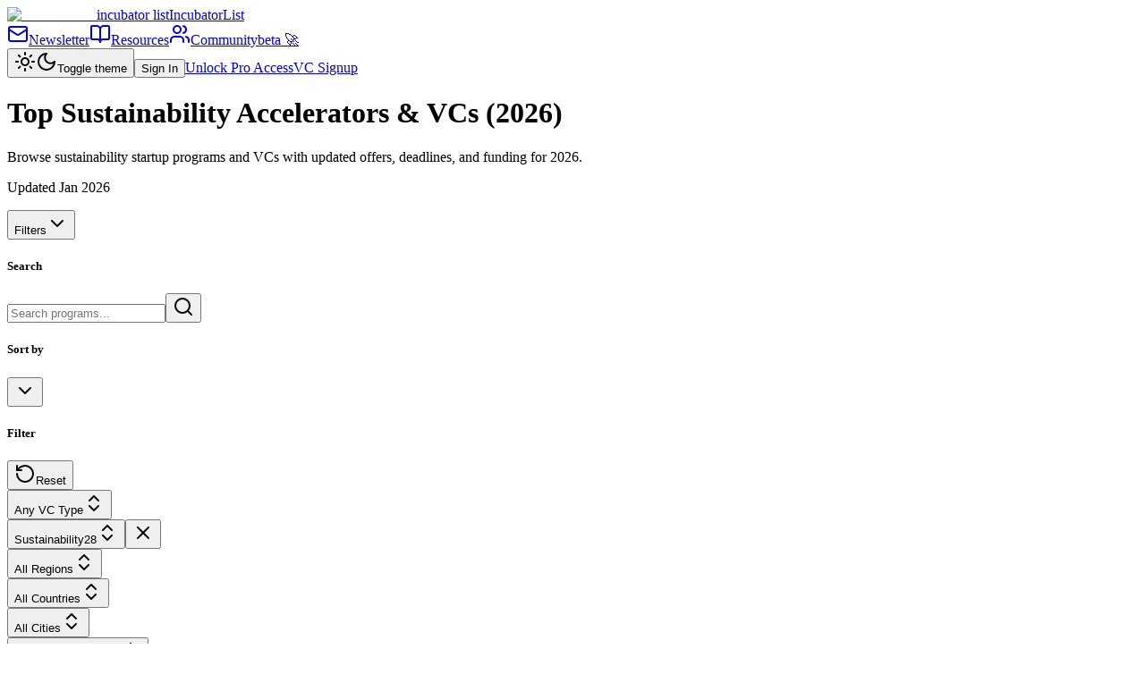

--- FILE ---
content_type: text/html; charset=utf-8
request_url: https://incubatorlist.com/top-sustainability-startup-accelerators-incubators-and-vcs
body_size: 26451
content:
<!DOCTYPE html><html lang="en"><head><meta charSet="utf-8"/><meta name="viewport" content="width=device-width, initial-scale=1, maximum-scale=1"/><link rel="stylesheet" href="/_next/static/css/ead5e480b562fa16.css" data-precedence="next"/><link rel="preload" as="script" fetchPriority="low" href="/_next/static/chunks/webpack-e24bce878b01f50a.js"/><script src="/_next/static/chunks/81a3ca98-db365762e836f7ee.js" async=""></script><script src="/_next/static/chunks/6910-6e8b4eb8e5db18ca.js" async=""></script><script src="/_next/static/chunks/main-app-59c619310aebf78a.js" async=""></script><script src="/_next/static/chunks/9180-7657b136ff4c02b8.js" async=""></script><script src="/_next/static/chunks/7652-3b2b850a19c3bdcb.js" async=""></script><script src="/_next/static/chunks/5593-063c7ac0bd9db06f.js" async=""></script><script src="/_next/static/chunks/1770-be7747c1d678b406.js" async=""></script><script src="/_next/static/chunks/9109-29d4e24a23765bf9.js" async=""></script><script src="/_next/static/chunks/3044-5c97d9ec4feee5f2.js" async=""></script><script src="/_next/static/chunks/7840-385bf7452e3db202.js" async=""></script><script src="/_next/static/chunks/3472-b2963c0e9e7ee066.js" async=""></script><script src="/_next/static/chunks/2183-a79e3e16ddd5a4df.js" async=""></script><script src="/_next/static/chunks/4708-103972df44366d1e.js" async=""></script><script src="/_next/static/chunks/app/layout-2cefcafdbcea7b0e.js" async=""></script><script src="/_next/static/chunks/app/not-found-7d38d44a5088b8ee.js" async=""></script><script src="/_next/static/chunks/app/category/%5Bcategory%5D/error-77806e8201f26d02.js" async=""></script><script src="https://analytics.ahrefs.com/analytics.js" data-key="RLOjbpXiF05NgLz7+yn36w" async=""></script><link rel="preload" href="https://www.googletagmanager.com/gtag/js?id=G-6F2QNETYBS" as="script"/><link rel="preconnect" href="https://www.googletagmanager.com" crossorigin="anonymous"/><link rel="preconnect" href="https://www.google-analytics.com" crossorigin="anonymous"/><link rel="preconnect" href="https://mc.us4.list-manage.com" crossorigin="anonymous"/><link rel="preconnect" href="https://www.clarity.ms" crossorigin="anonymous"/><link rel="preconnect" href="https://analytics.ahrefs.com" crossorigin="anonymous"/><meta name="robots" content="index, follow"/><meta name="msvalidate.01" content="EDAA72CDABC8470E3D9AAAF3FD58C668"/><link rel="shortcut icon" type="image/x-icon" href="https://incubatorlist.com/images/favicon.ico"/><meta name="keywords" content="best accelerator, startup accelerators, top startup accelerators, startup accelerator list, start up incubator, startup incubator near me, tech incubator near me, venture capital, angel investors, y combinator, masschallenge fast to scale, technology accelerators, funding"/><meta name="theme-color" content="#7C3AED"/><meta name="next-size-adjust" content=""/><script src="/_next/static/chunks/polyfills-42372ed130431b0a.js" noModule=""></script></head><body class="min-h-screen bg-muted antialiased flex flex-col __className_fb8f2c"><div hidden=""><!--$?--><template id="B:0"></template><!--/$--></div><!--$--><!--/$--><script>((a,b,c,d,e,f,g,h)=>{let i=document.documentElement,j=["light","dark"];function k(b){var c;(Array.isArray(a)?a:[a]).forEach(a=>{let c="class"===a,d=c&&f?e.map(a=>f[a]||a):e;c?(i.classList.remove(...d),i.classList.add(f&&f[b]?f[b]:b)):i.setAttribute(a,b)}),c=b,h&&j.includes(c)&&(i.style.colorScheme=c)}if(d)k(d);else try{let a=localStorage.getItem(b)||c,d=g&&"system"===a?window.matchMedia("(prefers-color-scheme: dark)").matches?"dark":"light":a;k(d)}catch(a){}})("class","theme","system",null,["light","dark"],null,true,true)</script><header class="sticky top-0 z-50 w-full border-b bg-background/95 backdrop-blur supports-[backdrop-filter]:bg-background/60"><div class="px-4 md:px-6 lg:px-8 flex h-14 items-center w-full"><div class="flex-shrink-0"><a class="flex items-center gap-3" href="/"><img alt="IncubatorList" loading="lazy" width="512" height="512" decoding="async" data-nimg="1" class="h-8 w-8" style="color:transparent" srcSet="/_next/image?url=%2Ficon-512.png&amp;w=640&amp;q=75 1x, /_next/image?url=%2Ficon-512.png&amp;w=1080&amp;q=75 2x" src="/_next/image?url=%2Ficon-512.png&amp;w=1080&amp;q=75"/><span class="text-xl tracking-wide hidden sm:inline-block __className_9de29c">incubator list</span><span class="sr-only">IncubatorList</span></a></div><div class="flex items-center ml-6 space-x-4"><a class="inline-flex items-center justify-center gap-2 whitespace-nowrap font-medium transition-colors focus-visible:outline-none focus-visible:ring-1 focus-visible:ring-ring disabled:pointer-events-none disabled:opacity-50 [&amp;_svg]:pointer-events-none [&amp;_svg]:size-4 [&amp;_svg]:shrink-0 hover:bg-accent hover:text-accent-foreground h-8 rounded-md px-3 text-xs" href="/newsletter"><svg xmlns="http://www.w3.org/2000/svg" width="24" height="24" viewBox="0 0 24 24" fill="none" stroke="currentColor" stroke-width="2" stroke-linecap="round" stroke-linejoin="round" class="lucide lucide-mail h-4 w-4 mr-1"><rect width="20" height="16" x="2" y="4" rx="2"></rect><path d="m22 7-8.97 5.7a1.94 1.94 0 0 1-2.06 0L2 7"></path></svg>Newsletter</a><a class="inline-flex items-center justify-center gap-2 whitespace-nowrap font-medium transition-colors focus-visible:outline-none focus-visible:ring-1 focus-visible:ring-ring disabled:pointer-events-none disabled:opacity-50 [&amp;_svg]:pointer-events-none [&amp;_svg]:size-4 [&amp;_svg]:shrink-0 hover:bg-accent hover:text-accent-foreground h-8 rounded-md px-3 text-xs" href="/resources"><svg xmlns="http://www.w3.org/2000/svg" width="24" height="24" viewBox="0 0 24 24" fill="none" stroke="currentColor" stroke-width="2" stroke-linecap="round" stroke-linejoin="round" class="lucide lucide-book-open h-4 w-4 mr-1"><path d="M12 7v14"></path><path d="M3 18a1 1 0 0 1-1-1V4a1 1 0 0 1 1-1h5a4 4 0 0 1 4 4 4 4 0 0 1 4-4h5a1 1 0 0 1 1 1v13a1 1 0 0 1-1 1h-6a3 3 0 0 0-3 3 3 3 0 0 0-3-3z"></path></svg>Resources</a><a class="inline-flex items-center justify-center whitespace-nowrap font-medium transition-colors focus-visible:outline-none focus-visible:ring-1 focus-visible:ring-ring disabled:pointer-events-none disabled:opacity-50 [&amp;_svg]:pointer-events-none [&amp;_svg]:size-4 [&amp;_svg]:shrink-0 hover:bg-accent hover:text-accent-foreground h-8 rounded-md px-3 text-xs gap-1 relative" href="/community"><svg xmlns="http://www.w3.org/2000/svg" width="24" height="24" viewBox="0 0 24 24" fill="none" stroke="currentColor" stroke-width="2" stroke-linecap="round" stroke-linejoin="round" class="lucide lucide-users h-4 w-4 mr-0"><path d="M16 21v-2a4 4 0 0 0-4-4H6a4 4 0 0 0-4 4v2"></path><circle cx="9" cy="7" r="4"></circle><path d="M22 21v-2a4 4 0 0 0-3-3.87"></path><path d="M16 3.13a4 4 0 0 1 0 7.75"></path></svg><span class="relative z-10">Community</span><span class="absolute -top-1 -right-5 bg-accent text-accent-foreground text-[9px] font-bold px-1 py-0.5 rounded-lg">beta 🚀</span></a></div><div class="flex items-center gap-4 flex-shrink-0 ml-auto"><button class="inline-flex items-center justify-center gap-2 whitespace-nowrap rounded-md text-sm font-medium transition-colors focus-visible:outline-none focus-visible:ring-1 focus-visible:ring-ring disabled:pointer-events-none disabled:opacity-50 [&amp;_svg]:pointer-events-none [&amp;_svg]:size-4 [&amp;_svg]:shrink-0 border border-input bg-background shadow-sm hover:bg-accent hover:text-accent-foreground h-9 w-9"><svg xmlns="http://www.w3.org/2000/svg" width="24" height="24" viewBox="0 0 24 24" fill="none" stroke="currentColor" stroke-width="2" stroke-linecap="round" stroke-linejoin="round" class="lucide lucide-sun h-[1.2rem] w-[1.2rem] rotate-0 scale-100 transition-all dark:-rotate-90 dark:scale-0"><circle cx="12" cy="12" r="4"></circle><path d="M12 2v2"></path><path d="M12 20v2"></path><path d="m4.93 4.93 1.41 1.41"></path><path d="m17.66 17.66 1.41 1.41"></path><path d="M2 12h2"></path><path d="M20 12h2"></path><path d="m6.34 17.66-1.41 1.41"></path><path d="m19.07 4.93-1.41 1.41"></path></svg><svg xmlns="http://www.w3.org/2000/svg" width="24" height="24" viewBox="0 0 24 24" fill="none" stroke="currentColor" stroke-width="2" stroke-linecap="round" stroke-linejoin="round" class="lucide lucide-moon absolute h-[1.2rem] w-[1.2rem] rotate-90 scale-0 transition-all dark:rotate-0 dark:scale-100"><path d="M12 3a6 6 0 0 0 9 9 9 9 0 1 1-9-9Z"></path></svg><span class="sr-only">Toggle theme</span></button><button class="inline-flex items-center justify-center gap-2 whitespace-nowrap font-medium transition-colors focus-visible:outline-none focus-visible:ring-1 focus-visible:ring-ring disabled:pointer-events-none disabled:opacity-50 [&amp;_svg]:pointer-events-none [&amp;_svg]:size-4 [&amp;_svg]:shrink-0 hover:bg-accent hover:text-accent-foreground h-8 rounded-md px-3 text-xs">Sign In</button><a class="inline-flex items-center justify-center gap-2 whitespace-nowrap font-medium transition-colors focus-visible:outline-none focus-visible:ring-1 focus-visible:ring-ring disabled:pointer-events-none disabled:opacity-50 [&amp;_svg]:pointer-events-none [&amp;_svg]:size-4 [&amp;_svg]:shrink-0 bg-primary text-primary-foreground shadow hover:bg-primary/90 h-8 rounded-md px-3 text-xs" href="/pricing">Unlock Pro Access</a><a class="inline-flex items-center justify-center gap-2 whitespace-nowrap font-medium transition-colors focus-visible:outline-none focus-visible:ring-1 focus-visible:ring-ring disabled:pointer-events-none disabled:opacity-50 [&amp;_svg]:pointer-events-none [&amp;_svg]:size-4 [&amp;_svg]:shrink-0 bg-primary text-primary-foreground shadow hover:bg-primary/90 h-8 rounded-md px-3 text-xs" href="/for-programs">VC Signup</a></div></div></header><main class="flex-1"><!--$?--><template id="B:1"></template><div class="container mx-auto px-4 py-8"><div class="mb-8"><div class="animate-pulse rounded-md bg-muted h-10 w-64"></div><div class="animate-pulse rounded-md bg-muted h-6 w-96 mt-2"></div></div><div class="grid grid-cols-1 md:grid-cols-2 lg:grid-cols-3 gap-6"><div class="animate-pulse bg-muted h-[300px] rounded-lg"></div><div class="animate-pulse bg-muted h-[300px] rounded-lg"></div><div class="animate-pulse bg-muted h-[300px] rounded-lg"></div><div class="animate-pulse bg-muted h-[300px] rounded-lg"></div><div class="animate-pulse bg-muted h-[300px] rounded-lg"></div><div class="animate-pulse bg-muted h-[300px] rounded-lg"></div></div></div><!--/$--></main><div role="region" aria-label="Notifications (F8)" tabindex="-1" style="pointer-events:none"><ol tabindex="-1" class="fixed top-0 z-[100] flex max-h-screen w-full flex-col-reverse p-4 sm:bottom-0 sm:right-0 sm:top-auto sm:flex-col md:max-w-[420px]"></ol></div><script>requestAnimationFrame(function(){$RT=performance.now()});</script><script src="/_next/static/chunks/webpack-e24bce878b01f50a.js" id="_R_" async=""></script><div hidden id="S:1"><template id="P:2"></template><!--$?--><template id="B:3"></template><!--/$--></div><div hidden id="S:3"></div><script>$RB=[];$RV=function(a){$RT=performance.now();for(var b=0;b<a.length;b+=2){var c=a[b],e=a[b+1];null!==e.parentNode&&e.parentNode.removeChild(e);var f=c.parentNode;if(f){var g=c.previousSibling,h=0;do{if(c&&8===c.nodeType){var d=c.data;if("/$"===d||"/&"===d)if(0===h)break;else h--;else"$"!==d&&"$?"!==d&&"$~"!==d&&"$!"!==d&&"&"!==d||h++}d=c.nextSibling;f.removeChild(c);c=d}while(c);for(;e.firstChild;)f.insertBefore(e.firstChild,c);g.data="$";g._reactRetry&&requestAnimationFrame(g._reactRetry)}}a.length=0};
$RC=function(a,b){if(b=document.getElementById(b))(a=document.getElementById(a))?(a.previousSibling.data="$~",$RB.push(a,b),2===$RB.length&&("number"!==typeof $RT?requestAnimationFrame($RV.bind(null,$RB)):(a=performance.now(),setTimeout($RV.bind(null,$RB),2300>a&&2E3<a?2300-a:$RT+300-a)))):b.parentNode.removeChild(b)};$RC("B:3","S:3")</script><title>Top Sustainability Accelerators &amp; VCs (2026) — Open Deadlines | IncubatorList</title><meta name="description" content="Updated 2026. Discover the best sustainability accelerators, incubators, and VCs with current funding offers and application deadlines."/><link rel="manifest" href="/manifest.json"/><meta name="keywords" content="startup accelerators, venture capital, angel investors"/><meta name="robots" content="index, follow"/><meta name="msvalidate.01" content="EDAA72CDABC8470E3D9AAAF3FD58C668"/><link rel="canonical" href="https://incubatorlist.com/best-sustainability-startup-accelerators-incubators-and-vcs"/><meta name="mobile-web-app-capable" content="yes"/><meta name="apple-mobile-web-app-title" content="IncubatorList"/><meta name="apple-mobile-web-app-status-bar-style" content="default"/><meta property="og:title" content="Top Sustainability Accelerators &amp; VCs (2026) — Open Deadlines | IncubatorList"/><meta property="og:description" content="Updated 2026. Discover the best sustainability accelerators, incubators, and VCs with current funding offers and application deadlines."/><meta property="og:url" content="https://incubatorlist.com/best-sustainability-startup-accelerators-incubators-and-vcs"/><meta property="og:site_name" content="IncubatorList"/><meta property="og:locale" content="en_US"/><meta property="og:type" content="website"/><meta name="twitter:card" content="summary_large_image"/><meta name="twitter:site" content="@IncubatorList"/><meta name="twitter:title" content="Top Sustainability Accelerators &amp; VCs (2026) — Open Deadlines | IncubatorList"/><meta name="twitter:description" content="Updated 2026. Discover the best sustainability accelerators, incubators, and VCs with current funding offers and application deadlines."/><link rel="icon" href="/favicon.ico"/><link rel="icon" href="/icon.svg" type="image/svg+xml"/><link rel="icon" href="/icon-512.png" sizes="512x512" type="image/png"/><link rel="icon" href="/icon-192.png" sizes="192x192" type="image/png"/><link rel="apple-touch-icon" href="/icon-192.png"/><link rel="mask-icon" href="/icon.svg"/><script >document.querySelectorAll('body link[rel="icon"], body link[rel="apple-touch-icon"]').forEach(el => document.head.appendChild(el))</script><div hidden id="S:0"></div><script>$RC("B:0","S:0")</script><script>(self.__next_f=self.__next_f||[]).push([0])</script><script>self.__next_f.push([1,"1:\"$Sreact.fragment\"\n2:I[71582,[\"9180\",\"static/chunks/9180-7657b136ff4c02b8.js\",\"7652\",\"static/chunks/7652-3b2b850a19c3bdcb.js\",\"5593\",\"static/chunks/5593-063c7ac0bd9db06f.js\",\"1770\",\"static/chunks/1770-be7747c1d678b406.js\",\"9109\",\"static/chunks/9109-29d4e24a23765bf9.js\",\"3044\",\"static/chunks/3044-5c97d9ec4feee5f2.js\",\"7840\",\"static/chunks/7840-385bf7452e3db202.js\",\"3472\",\"static/chunks/3472-b2963c0e9e7ee066.js\",\"2183\",\"static/chunks/2183-a79e3e16ddd5a4df.js\",\"4708\",\"static/chunks/4708-103972df44366d1e.js\",\"7177\",\"static/chunks/app/layout-2cefcafdbcea7b0e.js\"],\"GoogleAnalytics\"]\n3:I[58647,[\"9180\",\"static/chunks/9180-7657b136ff4c02b8.js\",\"7652\",\"static/chunks/7652-3b2b850a19c3bdcb.js\",\"5593\",\"static/chunks/5593-063c7ac0bd9db06f.js\",\"1770\",\"static/chunks/1770-be7747c1d678b406.js\",\"9109\",\"static/chunks/9109-29d4e24a23765bf9.js\",\"3044\",\"static/chunks/3044-5c97d9ec4feee5f2.js\",\"7840\",\"static/chunks/7840-385bf7452e3db202.js\",\"3472\",\"static/chunks/3472-b2963c0e9e7ee066.js\",\"2183\",\"static/chunks/2183-a79e3e16ddd5a4df.js\",\"4708\",\"static/chunks/4708-103972df44366d1e.js\",\"7177\",\"static/chunks/app/layout-2cefcafdbcea7b0e.js\"],\"ClarityAnalytics\"]\n4:I[21059,[\"9180\",\"static/chunks/9180-7657b136ff4c02b8.js\",\"7652\",\"static/chunks/7652-3b2b850a19c3bdcb.js\",\"5593\",\"static/chunks/5593-063c7ac0bd9db06f.js\",\"1770\",\"static/chunks/1770-be7747c1d678b406.js\",\"9109\",\"static/chunks/9109-29d4e24a23765bf9.js\",\"3044\",\"static/chunks/3044-5c97d9ec4feee5f2.js\",\"7840\",\"static/chunks/7840-385bf7452e3db202.js\",\"3472\",\"static/chunks/3472-b2963c0e9e7ee066.js\",\"2183\",\"static/chunks/2183-a79e3e16ddd5a4df.js\",\"4708\",\"static/chunks/4708-103972df44366d1e.js\",\"7177\",\"static/chunks/app/layout-2cefcafdbcea7b0e.js\"],\"ThemeProvider\"]\n5:I[34896,[\"9180\",\"static/chunks/9180-7657b136ff4c02b8.js\",\"7652\",\"static/chunks/7652-3b2b850a19c3bdcb.js\",\"5593\",\"static/chunks/5593-063c7ac0bd9db06f.js\",\"1770\",\"static/chunks/1770-be7747c1d678b406.js\",\"9109\",\"static/chunks/9109-29d4e24a23765bf9.js\",\"3044\",\"static/chunks/3044-5c97d9ec4feee5f2.js\",\"7840\",\"static/chunks/7840-385bf74"])</script><script>self.__next_f.push([1,"52e3db202.js\",\"3472\",\"static/chunks/3472-b2963c0e9e7ee066.js\",\"2183\",\"static/chunks/2183-a79e3e16ddd5a4df.js\",\"4708\",\"static/chunks/4708-103972df44366d1e.js\",\"7177\",\"static/chunks/app/layout-2cefcafdbcea7b0e.js\"],\"PaywallProvider\"]\n6:I[57850,[\"9180\",\"static/chunks/9180-7657b136ff4c02b8.js\",\"7652\",\"static/chunks/7652-3b2b850a19c3bdcb.js\",\"5593\",\"static/chunks/5593-063c7ac0bd9db06f.js\",\"1770\",\"static/chunks/1770-be7747c1d678b406.js\",\"9109\",\"static/chunks/9109-29d4e24a23765bf9.js\",\"3044\",\"static/chunks/3044-5c97d9ec4feee5f2.js\",\"7840\",\"static/chunks/7840-385bf7452e3db202.js\",\"3472\",\"static/chunks/3472-b2963c0e9e7ee066.js\",\"2183\",\"static/chunks/2183-a79e3e16ddd5a4df.js\",\"4708\",\"static/chunks/4708-103972df44366d1e.js\",\"7177\",\"static/chunks/app/layout-2cefcafdbcea7b0e.js\"],\"Header\"]\n7:I[61665,[],\"\"]\n8:I[79541,[],\"\"]\n9:I[7652,[\"7652\",\"static/chunks/7652-3b2b850a19c3bdcb.js\",\"4345\",\"static/chunks/app/not-found-7d38d44a5088b8ee.js\"],\"\"]\na:I[64271,[\"9180\",\"static/chunks/9180-7657b136ff4c02b8.js\",\"7652\",\"static/chunks/7652-3b2b850a19c3bdcb.js\",\"5593\",\"static/chunks/5593-063c7ac0bd9db06f.js\",\"1770\",\"static/chunks/1770-be7747c1d678b406.js\",\"9109\",\"static/chunks/9109-29d4e24a23765bf9.js\",\"3044\",\"static/chunks/3044-5c97d9ec4feee5f2.js\",\"7840\",\"static/chunks/7840-385bf7452e3db202.js\",\"3472\",\"static/chunks/3472-b2963c0e9e7ee066.js\",\"2183\",\"static/chunks/2183-a79e3e16ddd5a4df.js\",\"4708\",\"static/chunks/4708-103972df44366d1e.js\",\"7177\",\"static/chunks/app/layout-2cefcafdbcea7b0e.js\"],\"Toaster\"]\nb:I[15475,[\"9180\",\"static/chunks/9180-7657b136ff4c02b8.js\",\"749\",\"static/chunks/app/category/%5Bcategory%5D/error-77806e8201f26d02.js\"],\"default\"]\nd:I[51348,[],\"OutletBoundary\"]\nf:I[30221,[],\"AsyncMetadataOutlet\"]\n14:I[82163,[],\"\"]\n15:I[51348,[],\"ViewportBoundary\"]\n17:I[51348,[],\"MetadataBoundary\"]\n18:\"$Sreact.suspense\"\n1a:I[68789,[],\"IconMark\"]\n:HL[\"/_next/static/media/028c0d39d2e8f589-s.p.woff2\",\"font\",{\"crossOrigin\":\"\",\"type\":\"font/woff2\"}]\n:HL[\"/_next/static/media/13d07f4ca3a710d9-s.p.woff2\",\"font\",{\"crossOrigin\":\"\",\"type\":\"font/woff2\"}]\n:"])</script><script>self.__next_f.push([1,"HL[\"/_next/static/css/ead5e480b562fa16.css\",\"style\"]\n"])</script><script>self.__next_f.push([1,"0:{\"P\":null,\"b\":\"jVaoE0YafWoQSRPd_gR35\",\"p\":\"\",\"c\":[\"\",\"top-sustainability-startup-accelerators-incubators-and-vcs\"],\"i\":false,\"f\":[[[\"\",{\"children\":[\"category\",{\"children\":[[\"category\",\"sustainability\",\"d\"],{\"children\":[\"__PAGE__\",{}]}]}]},\"$undefined\",\"$undefined\",true],[\"\",[\"$\",\"$1\",\"c\",{\"children\":[[[\"$\",\"link\",\"0\",{\"rel\":\"stylesheet\",\"href\":\"/_next/static/css/ead5e480b562fa16.css\",\"precedence\":\"next\",\"crossOrigin\":\"$undefined\",\"nonce\":\"$undefined\"}]],[\"$\",\"html\",null,{\"lang\":\"en\",\"suppressHydrationWarning\":true,\"children\":[[\"$\",\"head\",null,{\"children\":[[\"$\",\"link\",null,{\"rel\":\"preconnect\",\"href\":\"https://www.googletagmanager.com\",\"crossOrigin\":\"anonymous\"}],[\"$\",\"link\",null,{\"rel\":\"preconnect\",\"href\":\"https://www.google-analytics.com\",\"crossOrigin\":\"anonymous\"}],[\"$\",\"link\",null,{\"rel\":\"preconnect\",\"href\":\"https://mc.us4.list-manage.com\",\"crossOrigin\":\"anonymous\"}],[\"$\",\"link\",null,{\"rel\":\"preconnect\",\"href\":\"https://www.clarity.ms\",\"crossOrigin\":\"anonymous\"}],[\"$\",\"link\",null,{\"rel\":\"preconnect\",\"href\":\"https://analytics.ahrefs.com\",\"crossOrigin\":\"anonymous\"}],[\"$\",\"meta\",null,{\"name\":\"robots\",\"content\":\"index, follow\"}],[\"$\",\"meta\",null,{\"name\":\"msvalidate.01\",\"content\":\"EDAA72CDABC8470E3D9AAAF3FD58C668\"}],[\"$\",\"link\",null,{\"rel\":\"shortcut icon\",\"type\":\"image/x-icon\",\"href\":\"https://incubatorlist.com/images/favicon.ico\"}],[\"$\",\"meta\",null,{\"name\":\"keywords\",\"content\":\"best accelerator, startup accelerators, top startup accelerators, startup accelerator list, start up incubator, startup incubator near me, tech incubator near me, venture capital, angel investors, y combinator, masschallenge fast to scale, technology accelerators, funding\"}],[\"$\",\"script\",null,{\"src\":\"https://analytics.ahrefs.com/analytics.js\",\"data-key\":\"RLOjbpXiF05NgLz7+yn36w\",\"async\":true}]]}],[\"$\",\"body\",null,{\"className\":\"min-h-screen bg-muted antialiased flex flex-col __className_fb8f2c\",\"children\":[[\"$\",\"$L2\",null,{}],[\"$\",\"$L3\",null,{}],[\"$\",\"$L4\",null,{\"attribute\":\"class\",\"defaultTheme\":\"system\",\"enableSystem\":true,\"disableTransitionOnChange\":true,\"children\":[\"$\",\"$L5\",null,{\"children\":[[\"$\",\"$L6\",null,{}],[\"$\",\"main\",null,{\"className\":\"flex-1\",\"children\":[\"$\",\"$L7\",null,{\"parallelRouterKey\":\"children\",\"error\":\"$undefined\",\"errorStyles\":\"$undefined\",\"errorScripts\":\"$undefined\",\"template\":[\"$\",\"$L8\",null,{}],\"templateStyles\":\"$undefined\",\"templateScripts\":\"$undefined\",\"notFound\":[[\"$\",\"div\",null,{\"className\":\"container mx-auto py-32 text-center\",\"children\":[[\"$\",\"h2\",null,{\"className\":\"text-3xl font-bold mb-4\",\"children\":\"Page Not Found\"}],[\"$\",\"p\",null,{\"className\":\"text-muted-foreground mb-8\",\"children\":\"Sorry, we couldn't find the page you're looking for.\"}],[\"$\",\"$L9\",null,{\"href\":\"/\",\"children\":\"Return Home\",\"className\":\"inline-flex items-center justify-center gap-2 whitespace-nowrap rounded-md text-sm font-medium transition-colors focus-visible:outline-none focus-visible:ring-1 focus-visible:ring-ring disabled:pointer-events-none disabled:opacity-50 [\u0026_svg]:pointer-events-none [\u0026_svg]:size-4 [\u0026_svg]:shrink-0 bg-primary text-primary-foreground shadow hover:bg-primary/90 h-9 px-4 py-2\",\"ref\":null}]]}],[]],\"forbidden\":\"$undefined\",\"unauthorized\":\"$undefined\"}]}],[\"$\",\"$La\",null,{}]]}]}]]}]]}]]}],{\"children\":[\"category\",[\"$\",\"$1\",\"c\",{\"children\":[null,[\"$\",\"$L7\",null,{\"parallelRouterKey\":\"children\",\"error\":\"$undefined\",\"errorStyles\":\"$undefined\",\"errorScripts\":\"$undefined\",\"template\":[\"$\",\"$L8\",null,{}],\"templateStyles\":\"$undefined\",\"templateScripts\":\"$undefined\",\"notFound\":\"$undefined\",\"forbidden\":\"$undefined\",\"unauthorized\":\"$undefined\"}]]}],{\"children\":[[\"category\",\"sustainability\",\"d\"],[\"$\",\"$1\",\"c\",{\"children\":[null,[\"$\",\"$L7\",null,{\"parallelRouterKey\":\"children\",\"error\":\"$b\",\"errorStyles\":[],\"errorScripts\":[],\"template\":[\"$\",\"$L8\",null,{}],\"templateStyles\":\"$undefined\",\"templateScripts\":\"$undefined\",\"notFound\":\"$undefined\",\"forbidden\":\"$undefined\",\"unauthorized\":\"$undefined\"}]]}],{\"children\":[\"__PAGE__\",[\"$\",\"$1\",\"c\",{\"children\":[\"$Lc\",null,[\"$\",\"$Ld\",null,{\"children\":[\"$Le\",[\"$\",\"$Lf\",null,{\"promise\":\"$@10\"}]]}]]}],{},null,false]},[[\"$\",\"div\",\"l\",{\"className\":\"container mx-auto px-4 py-8\",\"children\":[[\"$\",\"div\",null,{\"className\":\"mb-8\",\"children\":[[\"$\",\"div\",null,{\"className\":\"animate-pulse rounded-md bg-muted h-10 w-64\"}],[\"$\",\"div\",null,{\"className\":\"animate-pulse rounded-md bg-muted h-6 w-96 mt-2\"}]]}],[\"$\",\"div\",null,{\"className\":\"grid grid-cols-1 md:grid-cols-2 lg:grid-cols-3 gap-6\",\"children\":[[\"$\",\"div\",\"1\",{\"className\":\"animate-pulse bg-muted h-[300px] rounded-lg\"}],[\"$\",\"div\",\"2\",{\"className\":\"animate-pulse bg-muted h-[300px] rounded-lg\"}],[\"$\",\"div\",\"3\",{\"className\":\"animate-pulse bg-muted h-[300px] rounded-lg\"}],[\"$\",\"div\",\"4\",{\"className\":\"animate-pulse bg-muted h-[300px] rounded-lg\"}],\"$L11\",\"$L12\"]}]]}],[],[]],false]},null,false]},null,false],\"$L13\",false]],\"m\":\"$undefined\",\"G\":[\"$14\",[]],\"s\":false,\"S\":false}\n"])</script><script>self.__next_f.push([1,"11:[\"$\",\"div\",\"5\",{\"className\":\"animate-pulse bg-muted h-[300px] rounded-lg\"}]\n12:[\"$\",\"div\",\"6\",{\"className\":\"animate-pulse bg-muted h-[300px] rounded-lg\"}]\n13:[\"$\",\"$1\",\"h\",{\"children\":[null,[[\"$\",\"$L15\",null,{\"children\":\"$L16\"}],[\"$\",\"meta\",null,{\"name\":\"next-size-adjust\",\"content\":\"\"}]],[\"$\",\"$L17\",null,{\"children\":[\"$\",\"div\",null,{\"hidden\":true,\"children\":[\"$\",\"$18\",null,{\"fallback\":null,\"children\":\"$L19\"}]}]}]]}]\n16:[[\"$\",\"meta\",\"0\",{\"charSet\":\"utf-8\"}],[\"$\",\"meta\",\"1\",{\"name\":\"viewport\",\"content\":\"width=device-width, initial-scale=1, maximum-scale=1\"}],[\"$\",\"meta\",\"2\",{\"name\":\"theme-color\",\"content\":\"#7C3AED\"}]]\ne:null\n"])</script><script>self.__next_f.push([1,"10:{\"metadata\":[[\"$\",\"title\",\"0\",{\"children\":\"Top Sustainability Accelerators \u0026 VCs (2026) — Open Deadlines | IncubatorList\"}],[\"$\",\"meta\",\"1\",{\"name\":\"description\",\"content\":\"Updated 2026. Discover the best sustainability accelerators, incubators, and VCs with current funding offers and application deadlines.\"}],[\"$\",\"link\",\"2\",{\"rel\":\"manifest\",\"href\":\"/manifest.json\",\"crossOrigin\":\"$undefined\"}],[\"$\",\"meta\",\"3\",{\"name\":\"keywords\",\"content\":\"startup accelerators, venture capital, angel investors\"}],[\"$\",\"meta\",\"4\",{\"name\":\"robots\",\"content\":\"index, follow\"}],[\"$\",\"meta\",\"5\",{\"name\":\"msvalidate.01\",\"content\":\"EDAA72CDABC8470E3D9AAAF3FD58C668\"}],[\"$\",\"link\",\"6\",{\"rel\":\"canonical\",\"href\":\"https://incubatorlist.com/best-sustainability-startup-accelerators-incubators-and-vcs\"}],[\"$\",\"meta\",\"7\",{\"name\":\"mobile-web-app-capable\",\"content\":\"yes\"}],[\"$\",\"meta\",\"8\",{\"name\":\"apple-mobile-web-app-title\",\"content\":\"IncubatorList\"}],[\"$\",\"meta\",\"9\",{\"name\":\"apple-mobile-web-app-status-bar-style\",\"content\":\"default\"}],[\"$\",\"meta\",\"10\",{\"property\":\"og:title\",\"content\":\"Top Sustainability Accelerators \u0026 VCs (2026) — Open Deadlines | IncubatorList\"}],[\"$\",\"meta\",\"11\",{\"property\":\"og:description\",\"content\":\"Updated 2026. Discover the best sustainability accelerators, incubators, and VCs with current funding offers and application deadlines.\"}],[\"$\",\"meta\",\"12\",{\"property\":\"og:url\",\"content\":\"https://incubatorlist.com/best-sustainability-startup-accelerators-incubators-and-vcs\"}],[\"$\",\"meta\",\"13\",{\"property\":\"og:site_name\",\"content\":\"IncubatorList\"}],[\"$\",\"meta\",\"14\",{\"property\":\"og:locale\",\"content\":\"en_US\"}],[\"$\",\"meta\",\"15\",{\"property\":\"og:type\",\"content\":\"website\"}],[\"$\",\"meta\",\"16\",{\"name\":\"twitter:card\",\"content\":\"summary_large_image\"}],[\"$\",\"meta\",\"17\",{\"name\":\"twitter:site\",\"content\":\"@IncubatorList\"}],[\"$\",\"meta\",\"18\",{\"name\":\"twitter:title\",\"content\":\"Top Sustainability Accelerators \u0026 VCs (2026) — Open Deadlines | IncubatorList\"}],[\"$\",\"meta\",\"19\",{\"name\":\"twitter:description\",\"content\":\"Updated 2026. Discover the best sustainability accelerators, incubators, and VCs with current funding offers and application deadlines.\"}],[\"$\",\"link\",\"20\",{\"rel\":\"icon\",\"href\":\"/favicon.ico\"}],[\"$\",\"link\",\"21\",{\"rel\":\"icon\",\"href\":\"/icon.svg\",\"type\":\"image/svg+xml\"}],[\"$\",\"link\",\"22\",{\"rel\":\"icon\",\"href\":\"/icon-512.png\",\"sizes\":\"512x512\",\"type\":\"image/png\"}],[\"$\",\"link\",\"23\",{\"rel\":\"icon\",\"href\":\"/icon-192.png\",\"sizes\":\"192x192\",\"type\":\"image/png\"}],[\"$\",\"link\",\"24\",{\"rel\":\"apple-touch-icon\",\"href\":\"/icon-192.png\"}],[\"$\",\"link\",\"25\",{\"rel\":\"mask-icon\",\"href\":\"/icon.svg\"}],[\"$\",\"$L1a\",\"26\",{}]],\"error\":null,\"digest\":\"$undefined\"}\n"])</script><script>self.__next_f.push([1,"19:\"$10:metadata\"\n"])</script><script>self.__next_f.push([1,"1b:I[91873,[\"4816\",\"static/chunks/08ffd5a1-0fce159420a17730.js\",\"9180\",\"static/chunks/9180-7657b136ff4c02b8.js\",\"7652\",\"static/chunks/7652-3b2b850a19c3bdcb.js\",\"5593\",\"static/chunks/5593-063c7ac0bd9db06f.js\",\"1770\",\"static/chunks/1770-be7747c1d678b406.js\",\"9109\",\"static/chunks/9109-29d4e24a23765bf9.js\",\"3044\",\"static/chunks/3044-5c97d9ec4feee5f2.js\",\"7840\",\"static/chunks/7840-385bf7452e3db202.js\",\"3472\",\"static/chunks/3472-b2963c0e9e7ee066.js\",\"9836\",\"static/chunks/9836-500de83f35247149.js\",\"1581\",\"static/chunks/1581-8783d72b9c23fa8b.js\",\"5488\",\"static/chunks/5488-1f77ef11589699f5.js\",\"3134\",\"static/chunks/3134-11016f1d8bd5a568.js\",\"3609\",\"static/chunks/3609-b3eb8621cfeab331.js\",\"1365\",\"static/chunks/1365-35eaba9b56372479.js\",\"1536\",\"static/chunks/1536-6414a639fdebfaa3.js\",\"5372\",\"static/chunks/5372-70a2c8426bda311b.js\",\"8632\",\"static/chunks/8632-8c39795e7486da21.js\",\"4956\",\"static/chunks/app/category/%5Bcategory%5D/page-a8b35f1fac556191.js\"],\"\"]\n"])</script><script>self.__next_f.push([1,"1d:I[28632,[\"4816\",\"static/chunks/08ffd5a1-0fce159420a17730.js\",\"9180\",\"static/chunks/9180-7657b136ff4c02b8.js\",\"7652\",\"static/chunks/7652-3b2b850a19c3bdcb.js\",\"5593\",\"static/chunks/5593-063c7ac0bd9db06f.js\",\"1770\",\"static/chunks/1770-be7747c1d678b406.js\",\"9109\",\"static/chunks/9109-29d4e24a23765bf9.js\",\"3044\",\"static/chunks/3044-5c97d9ec4feee5f2.js\",\"7840\",\"static/chunks/7840-385bf7452e3db202.js\",\"3472\",\"static/chunks/3472-b2963c0e9e7ee066.js\",\"9836\",\"static/chunks/9836-500de83f35247149.js\",\"1581\",\"static/chunks/1581-8783d72b9c23fa8b.js\",\"5488\",\"static/chunks/5488-1f77ef11589699f5.js\",\"3134\",\"static/chunks/3134-11016f1d8bd5a568.js\",\"3609\",\"static/chunks/3609-b3eb8621cfeab331.js\",\"1365\",\"static/chunks/1365-35eaba9b56372479.js\",\"1536\",\"static/chunks/1536-6414a639fdebfaa3.js\",\"5372\",\"static/chunks/5372-70a2c8426bda311b.js\",\"8632\",\"static/chunks/8632-8c39795e7486da21.js\",\"4956\",\"static/chunks/app/category/%5Bcategory%5D/page-a8b35f1fac556191.js\"],\"ProgramBrowser\"]\n"])</script><script>self.__next_f.push([1,"1c:T50e,"])</script><script>self.__next_f.push([1,"{\"@context\":\"https://schema.org\",\"@type\":\"ItemList\",\"itemListElement\":[{\"@type\":\"ListItem\",\"position\":1,\"url\":\"https://incubatorlist.com/sharjah-startup-studio-s3-by-sheraa\",\"name\":\"Sharjah Startup Studio (S3) by Sheraa\"},{\"@type\":\"ListItem\",\"position\":2,\"url\":\"https://incubatorlist.com/blue-startups\",\"name\":\"Blue Startups\"},{\"@type\":\"ListItem\",\"position\":3,\"url\":\"https://incubatorlist.com/blueswell-incubator\",\"name\":\"BlueSwell Incubator\"},{\"@type\":\"ListItem\",\"position\":4,\"url\":\"https://incubatorlist.com/freigeist\",\"name\":\"Freigeist\"},{\"@type\":\"ListItem\",\"position\":5,\"url\":\"https://incubatorlist.com/european-startup-prize-for-mobility\",\"name\":\"European Startup Prize for mobility\"},{\"@type\":\"ListItem\",\"position\":6,\"url\":\"https://incubatorlist.com/nxt-commercial-innovation-programme\",\"name\":\"NXT: Commercial Innovation Programme\"},{\"@type\":\"ListItem\",\"position\":7,\"url\":\"https://incubatorlist.com/fundacin-repsol\",\"name\":\"Fundación Repsol\"},{\"@type\":\"ListItem\",\"position\":8,\"url\":\"https://incubatorlist.com/obratori\",\"name\":\"OBRATORI\"},{\"@type\":\"ListItem\",\"position\":9,\"url\":\"https://incubatorlist.com/vertuelab-climate-impact-fund\",\"name\":\"VertueLab Climate Impact Fund\"},{\"@type\":\"ListItem\",\"position\":10,\"url\":\"https://incubatorlist.com/better-ventures\",\"name\":\"Better Ventures\"}]}"])</script><script>self.__next_f.push([1,"1e:T58f,"])</script><script>self.__next_f.push([1,"At InsurTech Hub Munich (ITHM), your success is our KPI! We are driven by enabling collaborations between startups and our leading insurance corporate partners (30+ partners).\nSo far:\n•\twe’ve enabled 180+ collaborations,\n•\tin our last programme we had 140 business development sessions,\n•\tand some of our startups signed contracts within 2 months!\n\n\nThe programme is focused on on commercial insurance innovation for SMEs, on these 3 verticals:\n•\t🔒 Cyber Security: Helping SMEs to improve security and manage or mitigate risks?\n•\t🌱 Enabling Sustainability: How to enable ESG progress in the SME sector to contribute to ecological transformation?\n•\t📲 Accelerating Digitization of SMEs: How can insurers serve digitally savvy business owners and secure their successful digital transformation?\n\n\nGeneral information:\n💻 Format: hybrid (90% online \u0026 5 days in Munich)\n📅 Programme duration: 9 weeks: 25th September 2023 – 23rd November 2023\n🤝 In-person in Munich: 25th – 28th September 2023; 23rd November 2023\n💲 Costs: €0 / no equity\n\n\nWhat’s in it for you startup?\n- Structured 1:1 business development sessions\n- Curated startup curriculum by insurance and cross-industry experts\n- Individual mentoring and networking with top VCs\nand much more!\n\n\nGot Questions? 🤔\nJoin one of our info calls by booking here: https://forms.monday.com/forms/d625cd3b88910186220fd206802e95d4?r=use1"])</script><script>self.__next_f.push([1,"1f:T6ff,"])</script><script>self.__next_f.push([1,"A first of its kind sustainability partnership, supporting gender diverse participation\n\nA partnership with the Visa Foundation to improve the resilience and scalability of gender-diverse startups in Europe. The program will work alongside local organizations to source and support 30 early-stage, small and medium businesses (SMBs), providing them with timely training, expert advice, network support, and funding to allow them to thrive – and in turn help close the gender financing and resource gap in the region.\n\nApply to Emerging Futures\n\nWith Cohort 1 currently underway, we are delighted to scale our impact to support an additional cohort, Emerging Futures.\n\nWe will accept 40 additional gender-diverse startups to participate in our online, self-paced investment-readiness curriculum.\n\nThe program will launch in June 2022 and run for twelve weeks. Applications are being assessed on a rolling basis, through April 19. For additional information, contact Amina Ahmad.\n\n----\n\nWomen’s participation in technology development is starting to rise. But their participation in green technology still lags in comparison to male counterparts.\n\nThat’s according to a recent report from OECD, which found that women make up just 13% of environmental innovators. The data matches other reports and anecdotes, in Europe and beyond, that find that women are a distinct minority in conversations around impact-driven tech.\n\nHow can we solve the world’s biggest problems if we are excluding nearly half of the population from the conversation?\n\nVisa Foundation and Village Capital are excited to announce the Greentech Europe 2022 initiative – a new project dedicated to supporting gender diverse ventures creating sustainable economic, environmental and social solutions across Europe."])</script><script>self.__next_f.push([1,"20:Tcb9,"])</script><script>self.__next_f.push([1,"VenturePad Accelerator, the North Bay’s premier start-up, innovation, and entrepreneurship center, helps top impact start-ups launch and grow\nVenturePad (VP) builds upon 4 years of success as Marin’s top coworking, meeting and entrepreneurship center with the launch of the VP Accelerator. (VPA) The full service Accelerator re-establishes a business hub creating and launching impact and scalable start-ups in Marin, North Bay and regionally.  VPA’s goal is to incubate, launch and scale 20 new businesses a year, through 2 cohorts running approximately 5-7 months each.\n\nThe VPA combines all the proven elements of successful regional accelerators including:\n\nAffordable work and meeting space, at VP, Marin’s premier coworking and entrepreneurship center in downtown San Rafael\n\nTraining and professional development: an 80 person network of experts, coaches and accomplished entrepreneurs deliver rich content in a cohort filling in any knowledge gaps for the founders so they have the necessary know-how to successfully launch and grow their businesses. Delivered weekly in face to face (once gatherings start again) and virtual settings, these weekly gatherings include accountability feedback, stretch goal setting and status, resource needs and referrals. Monthly MasterClasses take deep dives on key start-up management practices and tools.\n\nGoal Setting and Reaching. The network provides assistance when needed, and interventions for hitting key milestones on schedule. Entrepreneurs are expected to present regular deliverables to their cohort as well as their advisors, keeping entrepreneurs on track and accountable.\n\nAccess to community networks and events. This includes VP's coworking community as well as ongoing Lunch \u0026 Learns, evening entrepreneur support gatherings, social mixers with business and government leaders, and conferences and summits that VP organizes. Signature events since 2017 include the Sustainable Enterprise Conference in the Fall (4th year), CleanTech summit, Access to Capital summit, Climate Change Solutions and Opportunities Workshops and Cannabis Industry Summit.\n\nExpert on demand video training on business model and plan development, market research and viability analysis, minimum viable product creation, launch strategies, customer acquisition and retention strategies and practices. Cohort discussion, one on ones with coaches, and use of the practices and tools in the companies reinforce this training. Click here for detailed course topics.\n\nAccess to capital. This includes preparation of business plans, financials and pitch deck, identification of funding sources that align with founder’s goals and needs, ID’ing/recruiting of potential investors, and advisory on terms and closing and use of funds. The half year cohort concludes with a demo, pitch, and matchmaking day with investors and founders.\n\naccelerator masterclass\nProfessional Services:  This group differs from advisors in that they actually execute work that needs to get done.  Each client team can access over 60 professional service providers at pro bono or discounted rates. These vetted service professionals are committed to not just working with startups but also working to ensure their client startup's success."])</script><script>self.__next_f.push([1,"21:T4f6,"])</script><script>self.__next_f.push([1,"Forest Valley Sandbox Program is a fully remote training program designed specifically for European B2B climate tech startups with the objective of generating new connections with investors and companies in need of climate solutions.\n\nThe Sandbox Program provides an enriching experience over a 6-week period, involving 3 hours of interactive workshops and mentoring sessions led by industry experts to enhance your presentation skills while offering you invaluable feedback.\n\nThe benefits extend beyond the workshops. As a participant in the Sandbox Program, your startup would:\n- Gain access to an audience of more than 600 international investors, clients, and\n  public administrators across Europe\n- Be introduced to a vast network of professionals and corporations\n- Have the opportunity to connect with other climate-focused startups and\n  professionals for potential collaborations\n- The Program is free of charge and equity free. Forest Valley ask for a success fee\n  only on investment or commercial contracts brought by Forest Valley\n- Chance to secure up to €50K in investment from Forest Valley Catalyst for the\n  best-performing startups of the Program.\n\nDuring the 9 workshops + 2 pitch review sessions, we prepare startups to get ready for the Demo Day."])</script><script>self.__next_f.push([1,"22:T56e,"])</script><script>self.__next_f.push([1,"Do you have an idea to make your community more resilient, equitable \u0026 sustainable?\n\nApplications are now open for the 2024 cohort of Larta Institute’s Venture Fellows program. Through nine-months of hands-on experience, the program invests in diverse innovators to develop and trial good ideas that help communities become more resilient in response to the impacts of #climatechange.\n\n10 Venture Fellows from Los Angeles \u0026 Miami will benefit from:\n- No cost program – no equity or fees\n- 1:1 mentoring and group cohort sessions\n- Up to $25K for pilot activation in a targeted community*\n- Cohort based learning, knowledge hub, educational content\n- Market access support from local cities and NGOs\n- Legal services and support\n- Access to investors and grant funding to scale your start up\n\n*Only select Fellows in Pilot Ready Track may be chosen to receive funding of up to $25K associated with validation of a project in targeted community.\n\nDepending on your stage of idea, we offer 2 program tracks:\nPilot Preparation: Support for pilot planning, discovery, and research\nPilot Ready: Deploy your MVP, pilot-ready solution in a local community\n\nApply by February 15th to be part of our 2nd cohort at:  larta.org/venture-fellows\n\nRead the latest Venture Fellows press release: https://shorturl.at/kwAH1\nLearn more about our 2023 cohort: https://larta.org/venture-fellows-2023-cohort/"])</script><script>self.__next_f.push([1,"c:[[\"$\",\"$L1b\",null,{\"id\":\"schema-markup\",\"type\":\"application/ld+json\",\"dangerouslySetInnerHTML\":{\"__html\":\"[{\\\"@context\\\":\\\"https://schema.org\\\",\\\"@type\\\":\\\"CollectionPage\\\",\\\"name\\\":\\\"Top Sustainability Accelerators \u0026 VCs (2026) — Open Deadlines\\\",\\\"description\\\":\\\"Updated 2026. Discover the best sustainability startup programs and VCs with current offers and deadlines.\\\",\\\"url\\\":\\\"https://incubatorlist.com/best-sustainability-startup-accelerators-incubators-and-vcs\\\",\\\"dateModified\\\":\\\"2026-01-22\\\",\\\"about\\\":{\\\"@type\\\":\\\"Thing\\\",\\\"name\\\":\\\"Category Programs\\\"}},{\\\"@context\\\":\\\"https://schema.org\\\",\\\"@type\\\":\\\"BreadcrumbList\\\",\\\"itemListElement\\\":[{\\\"@type\\\":\\\"ListItem\\\",\\\"position\\\":1,\\\"name\\\":\\\"Category\\\",\\\"item\\\":\\\"https://incubatorlist.com/category\\\"},{\\\"@type\\\":\\\"ListItem\\\",\\\"position\\\":2,\\\"name\\\":\\\"Top Sustainability Accelerators \u0026 VCs (2026) — Open Deadlines\\\",\\\"item\\\":\\\"https://incubatorlist.com/best-sustainability-startup-accelerators-incubators-and-vcs\\\"}]}]\"}}],[\"$\",\"$L1b\",null,{\"id\":\"schema-itemlist\",\"type\":\"application/ld+json\",\"dangerouslySetInnerHTML\":{\"__html\":\"$1c\"}}],[\"$\",\"div\",null,{\"className\":\"px-4 md:px-6 lg:px-8 py-6 mt-8 md:mt-10 w-full max-w-[1920px] mx-auto\",\"children\":[[\"$\",\"div\",null,{\"className\":\"mb-8 space-y-2 max-w-6xl\",\"children\":[[\"$\",\"h1\",null,{\"className\":\"text-3xl font-bold\",\"children\":[\"Top \",\"Sustainability\",\" Accelerators \u0026 VCs (\",2026,\")\"]}],[\"$\",\"p\",null,{\"className\":\"text-muted-foreground\",\"children\":[\"Browse \",\"sustainability\",\" startup programs and VCs with updated offers, deadlines, and funding for \",2026,\".\"]}],[\"$\",\"p\",null,{\"className\":\"text-sm text-muted-foreground\",\"children\":[\"Updated \",\"Jan 2026\"]}]]}],false,[\"$\",\"$L1d\",null,{\"initialPrograms\":[{\"_id\":\"6830f9800deb46e8a26eccc0\",\"name\":\"Sharjah Startup Studio (S3) by Sheraa\",\"url\":\"sharjah-startup-studio-s3-by-sheraa\",\"categories\":[\"EdTech\",\"Manufacturing\",\"Sustainability\",\"Digital Marketing\",\"AdTech\",\"AR\",\"Advertising\"],\"createdAt\":\"2025-04-23T21:12:53.636Z\",\"description\":\"The Sharjah Startup Studio (S3) by Sheraa is now accepting applications for its flagship six-month program. Tailored for startups in Edtech, Creative Industries, Manufacturing, and Sustainability, S3 offers personalized support, expert mentorship, and strategic partnerships to help your startup scale.\\n\\nApplications close on November 24, 2024. Learn more about the program at https://startups.sheraa.ae\\n\\nWhy apply to S3?\\n- 🚀 Equity-Free, Zero Costs: No fees, no equity—just support!\\n- 🏢 1-year free business license at Sharjah RTI Park and access to Sheraa’s co-working spaces\\n- 🤝 Build valuable connections with Sheraa’s partners, investors, and corporate leaders through personalised, warm introductions\\n- 🎯 Receive 25 hours of personalized 1:1 support from 30+ seasoned experts, along with bi-weekly check-ins with Sheraa’s team\\n- 🌍 Enjoy a week-long experience in Sharjah with a showcase at the Sharjah Entrepreneurship Festival \\n- 💻 Access over AED 3M in software, tools, and more\",\"fundingType\":[\"Non-Equity Assistance\"],\"logoUrl\":\"https://res.cloudinary.com/dw9ihbvcz/image/upload/v1745429366/Incubator%20List%20Logos/startups.sheraa.png\",\"offer\":\"Equity-free program with in-kind contribution\",\"programType\":[\"Entrepreneurship Program\",\"Government Agency\",\"Accelerator\",\"Incubator\",\"Growth Program\"],\"region\":[\"Worldwide\",\"Europe\",\"Africa\",\"Asia\",\"North America\",\"South America\",\"MENA\",\"Oceania\"],\"remote\":true,\"slogan\":\"A six-month made-for-you program to help your venture scale in the UAE.\",\"published\":true,\"deadlineDate\":null,\"currentDate\":\"$D2026-01-22T00:00:00.000Z\",\"sortPriority\":2},{\"_id\":\"6830fa690deb46e8a26ed8b6\",\"name\":\"Blue Startups\",\"url\":\"blue-startups\",\"categories\":[\"Software \u0026 Internet\",\"Agriculture\",\"Transportation\",\"Travel\",\"SaaS\",\"Sustainability\",\"Tourism\",\"Urban Mobility\",\"Financial Services\",\"Information Technology\",\"IT\",\"Apps\",\"Mobile\",\"E-Commerce\"],\"city\":[\"Honolulu\",\"Hawaii\"],\"country\":[\"United States\"],\"createdAt\":\"2025-02-12T23:22:29.318Z\",\"description\":\"Blue Startups is a Top 20 Accelerator in the US (Techcrunch) focused on helping scalable-technology companies compete on a global scale.\\nWith an extensive global network, Blue Startups is a nexus of entrepreneurial activity in Hawai’i, and between Asia and North America.\",\"fundingType\":[\"Seed\"],\"logoUrl\":\"https://res.cloudinary.com/dw9ihbvcz/image/upload/v1709642825/Incubator%20List%20Logos/arq3zqv7llhezveqhgbk.png\",\"offer\":\"$$100K for 3-7%\",\"programType\":[\"Accelerator\",\"Venture Capital Firm\"],\"region\":[\"North America\"],\"slogan\":\"Where East Meets West\",\"published\":true,\"deadlineDate\":null,\"currentDate\":\"$D2026-01-22T00:00:00.000Z\",\"sortPriority\":2},{\"_id\":\"6830fa680deb46e8a26ed8ae\",\"name\":\"BlueSwell Incubator\",\"url\":\"blueswell-incubator\",\"categories\":[\"Agriculture\",\"Agrifood\",\"3D Technology\",\"Ocean\",\"Sustainability\",\"Sustainable Cities\",\"Water\",\"AgTech\",\"Marine\",\"Marine Technology\",\"Food Processing\",\"Climate Change\",\"ClimateTech\",\"Climate Economy\"],\"createdAt\":\"2025-02-12T23:22:23.009Z\",\"description\":\"BlueSwell was formed to support the creation and growth of startups with scalable solutions that enhance ocean health, sustainable ocean industry, and global resilience. The goal of the BlueSwell Incubator is to build the capacity of new founders to convert their big ocean-focused concepts into profitable and sustainable businesses by bridging a gap of funding and mentorship.\",\"fundingType\":[\"Grant\",\"Non-Equity Assistance\"],\"logoUrl\":\"https://res.cloudinary.com/dw9ihbvcz/image/upload/v1709648784/Incubator%20List%20Logos/herwyeb7su63mqu1gikd.png\",\"offer\":\"$$35K, non-dilutive\",\"programType\":[\"Incubator\"],\"slogan\":\"Launching Concepts into Scalable Ocean Impact\",\"published\":true,\"deadlineDate\":null,\"currentDate\":\"$D2026-01-22T00:00:00.000Z\",\"sortPriority\":2},{\"_id\":\"6830fa180deb46e8a26ed493\",\"name\":\"Freigeist\",\"url\":\"freigeist\",\"categories\":[\"Aerospace\",\"Artificial Intelligence\",\"AI\",\"Automation\",\"Aviation\",\"Big Data\",\"BioTech\",\"Building Materials\",\"Clean Energy\",\"City Infrastructure\",\"CleanTech\",\"ClimateTech\",\"Connectivity\",\"Data Analytics\",\"DeepTech\",\"Energy\",\"Exponential Technology\",\"GreenTech\",\"Hardware\",\"Industrial High-Tech\",\"Industry 4.0\",\"Intelligent Mobility\",\"Manufacturing\",\"Mobility\",\"Resource Efficiency\",\"Robotics\",\"Sustainability\",\"Smart Energy\",\"Urban Mobility\",\"Finance\",\"Financial Services\",\"Venture Capital\",\"VC\"],\"city\":[\"Bonn\",\"Nordrhein-Westfalen\"],\"country\":[\"Germany\"],\"createdAt\":\"2025-02-12T23:22:22.930Z\",\"description\":\"Freigeist Capital is a privately-owned investment firm working with visionary founders to fund and build disruptive technology companies. The firm is best known for its seed investments in Lilium, Kraftblock, Neufund and Smartlane. Notable exits include Wunderlist (acquired by Microsoft), MyTaxi (acquired by Daimler) and kaufDA (acquired by Springer).\\nFreigeist’s team of experienced founders consists of Frank Thelen, Marc Sieberger, Marcel Vogler, Alex Koch and Niklas Hebborn. The firm specializes in identifying and backing extraordinary founders at an early stage, often before their companies have even been founded.\\n\\nAt Freigeist, we believe startups are a key driver of innovation and progress. Ultimately, startups improve the quality and sustainability of our lives. In our 25 years of founding and supporting startups, we have been through the highest highs and lowest lows. Building a company is a tough challenge, but we can’t think of a better way to spend your professional life.\",\"fundingType\":[\"Pre-Seed\",\"Seed\",\"Early-Stage VC\",\"Multi-Stage VC\"],\"logoUrl\":\"https://res.cloudinary.com/dw9ihbvcz/image/upload/v1709577873/Incubator%20List%20Logos/z757jiirgpdpouv03icw.png\",\"offer\":\"€500K - €2m for 20%\",\"programType\":[\"Venture Capital Firm\"],\"slogan\":\"Unleashing European Tech Founders\",\"published\":true,\"deadlineDate\":null,\"currentDate\":\"$D2026-01-22T00:00:00.000Z\",\"sortPriority\":2},{\"_id\":\"6830fa2b0deb46e8a26ed582\",\"name\":\"European Startup Prize for mobility\",\"url\":\"european-startup-prize-for-mobility\",\"categories\":[\"Air Force\",\"Aerospace\",\"Air Transportation\",\"Airline Industry\",\"Artificial Intelligence\",\"AI\",\"Automotive\",\"Autonomous Vehicles\",\"Intelligent Mobility\",\"Infrastructure\",\"Mobility\",\"Remote Work\",\"Marine Technology\",\"Space Travel\",\"Drones\",\"Drone Management\",\"Electric Vehicles\",\"Urban Mobility\",\"Smart Cities\",\"Smart Energy\",\"Sustainability\"],\"createdAt\":\"2025-02-12T23:22:21.328Z\",\"description\":\"The European Startup Prize for mobility (EUSP) is an EU-founded acceleration and investment Programme for sustainable mobility startups. It was created in 2017 by the European Parliament, Boston Consulting Group and Via ID.\\n\\nEstablished in collaboration with all major EU institutions (European Parliament, European Commission, European Investment Bank, EIT InnoEnergy, SESAR JU, Shift2Rail) and together with major mobility corporations and tech giants, this public-private initiative aims to support and scale up smart and sustainable mobility startups all across Europe.\\n\\nEach year, \u003e 600 startups apply to its Acceleration and Investment programme. The EUSP provides them with multiple investment opportunities as a “one-stop-shop” to EU funds (European Commission, European Investment Bank, EIT InnoEnergy) and private investors (Demo Day). In addition, the best startups benefit each year from a tailor-made mentoring from BCG, connections to EU organisations and visibility in front of EU decision makers.\",\"fundingType\":[\"Debt\",\"Private Equity\"],\"logoUrl\":\"https://res.cloudinary.com/dw9ihbvcz/image/upload/v1709648797/Incubator%20List%20Logos/xhroiar8cwblyzveeo4c.png\",\"programType\":[\"Accelerator\",\"Government Agency\",\"Startup Competition\",\"Mentorship Program\",\"Startup Network\"],\"slogan\":\"Scale up your mobility startup in Europe !\",\"published\":true,\"deadlineDate\":null,\"currentDate\":\"$D2026-01-22T00:00:00.000Z\",\"sortPriority\":2},{\"_id\":\"6830f9b50deb46e8a26ecf6e\",\"name\":\"NXT: Commercial Innovation Programme\",\"url\":\"nxt-commercial-innovation-programme\",\"categories\":[\"InsurTech\",\"Insurance\",\"Cybersecurity\",\"B2B\",\"B2B SaaS\",\"Sustainability\",\"Sustainable Planet\",\"Analytics\",\"CleanTech\",\"ClimateTech\",\"Climate Change\",\"Climate Economy\",\"Cloud Security\",\"Data Analytics\",\"Data Security\",\"Digital Business Models\",\"Energy Efficiency\",\"Energy Management\",\"GreenTech\",\"LegalTech\",\"Accounting\",\"Payment Solutions\",\"Payments\",\"Privacy\",\"Productivity Tools\",\"SaaS\",\"Security\",\"Small and Medium Businesses\",\"Smart Buildings\",\"Sharing Economy\"],\"city\":[\"Munich\"],\"country\":[\"Germany\"],\"createdAt\":\"2025-02-12T23:22:14.028Z\",\"description\":\"$1e\",\"fundingType\":[\"Non-Equity Assistance\",\"Not Seeking Funding\"],\"logoUrl\":\"https://res.cloudinary.com/dw9ihbvcz/image/upload/v1692549008/Incubator%20List%20Logos/ITHM%20Logo%203.png.png\",\"offer\":\"Sessions with insurers\",\"programType\":[\"Accelerator\",\"Incubator\",\"Entrepreneurship Program\"],\"region\":[\"Europe\",\"North America\",\"MENA\",\"Worldwide\"],\"remote\":true,\"slogan\":\"InsurTech Innovation \u0026 Growth through Collaboration 🚀🤝\",\"published\":true,\"deadlineDate\":null,\"currentDate\":\"$D2026-01-22T00:00:00.000Z\",\"sortPriority\":2},{\"_id\":\"6830fa160deb46e8a26ed475\",\"name\":\"Fundación Repsol\",\"url\":\"fundacin-repsol\",\"categories\":[\"Energy\",\"Social\",\"Sustainability\"],\"city\":[\"Madrid\"],\"country\":[\"Spain\"],\"createdAt\":\"2025-02-12T23:22:08.886Z\",\"logoUrl\":\"https://res.cloudinary.com/dw9ihbvcz/image/upload/v1709577887/Incubator%20List%20Logos/p4fggflxij06dwjfjxmx.png\",\"slogan\":\"Fundación Repsol is Social Energy, reinforcing Repsol’s social commitment and calling.\",\"published\":true,\"deadlineDate\":null,\"currentDate\":\"$D2026-01-22T00:00:00.000Z\",\"sortPriority\":2},{\"_id\":\"6830f9b40deb46e8a26ecf67\",\"name\":\"OBRATORI\",\"url\":\"obratori\",\"categories\":[\"BeautyTech\",\"BioTech\",\"Blockchain\",\"B2B SaaS\",\"CleanTech\",\"Consumer Goods\",\"Consumer Tech\",\"Digital Health\",\"FoodTech\",\"Aging\",\"GreenTech\",\"HealthTech\",\"Nutrition\",\"Retail Technology\",\"Sustainability\",\"Venture Capital\",\"VC\"],\"city\":[\"Marseille\",\"Provence-Alpes-Cote d'Azur\"],\"country\":[\"France\"],\"createdAt\":\"2025-02-12T23:22:08.440Z\",\"description\":\"OBRATORI is an early stage VC fund \u0026 accelerator, dedicated to innovative startups in Wellbeing, Digital \u0026 GreenTech. \",\"fundingType\":[\"Early-Stage VC\",\"Pre-Seed\",\"Seed\",\"Private Equity\"],\"logoUrl\":\"https://res.cloudinary.com/dw9ihbvcz/image/upload/v1709577871/Incubator%20List%20Logos/o47jyubqueov8s40s2un.jpg\",\"programType\":[\"Venture Capital Firm\",\"Accelerator\",\"Co-working Space\",\"Startup Studio\"],\"slogan\":\"Exploring disruptive ideas in the men wellbeing and our Planet\",\"published\":true,\"deadlineDate\":null,\"currentDate\":\"$D2026-01-22T00:00:00.000Z\",\"sortPriority\":2},{\"_id\":\"6830f9410deb46e8a26ec985\",\"name\":\"VertueLab Climate Impact Fund\",\"url\":\"vertuelab-climate-impact-fund\",\"categories\":[\"Sustainability\",\"Circular Economy\",\"Future Energy\",\"Clean Air\",\"BuildingTech\",\"ClimateTech\",\"Climate Economy\",\"Climate Change\",\"Smart Cities\",\"GreenTech\",\"Mobility\",\"Women-Led\",\"CleanTech\"],\"createdAt\":\"2025-02-12T23:22:07.300Z\",\"description\":\"VertueLab provides funding and holistic entrepreneurial support to cleantech startups. Our programs include a 15-week accelerator, federal grant assistance, and interns for cleantech startups. Our $5M Climate Impact Fund invests in pre-seed early-stage cleantech companies that will have the most impact on the climate.\",\"fundingType\":[\"Convertible Note\",\"Non-Equity Assistance\",\"Seed\"],\"logoUrl\":\"https://res.cloudinary.com/dw9ihbvcz/image/upload/v1674172757/Incubator%20List%20Logos/VertueLab-Logo_Tagline%2B%281%29.png.png\",\"offer\":\"$$100K - $300K\",\"programType\":[\"Entrepreneurship Program\",\"Accelerator\",\"Fund of Funds\"],\"slogan\":\"To unleash innovation and entrepreneurship that will solve environmental challenges and catalyze shared economic prosperity.\",\"published\":true,\"applicationStatus\":\"Always Open\",\"deadlineDate\":null,\"currentDate\":\"$D2026-01-22T00:00:00.000Z\",\"sortPriority\":2},{\"_id\":\"6830fa6e0deb46e8a26ed8fe\",\"name\":\"Better Ventures\",\"url\":\"better-ventures\",\"categories\":[\"Healthcare\",\"Mobile\",\"Information Technologies\",\"IT\",\"Education\",\"Internet\",\"Government\",\"Impact Investing\",\"Health\",\"Sustainability\",\"Transportation\",\"Venture Capital\"],\"city\":[\"Oakland, CA\"],\"country\":[\"United States\"],\"createdAt\":\"2025-02-12T23:22:04.825Z\",\"fundingType\":[\"Seed\",\"Early-Stage VC\"],\"logoUrl\":\"https://res.cloudinary.com/dw9ihbvcz/image/upload/v1709643428/Incubator%20List%20Logos/ziz78mdgwubzdneahqdp.png\",\"programType\":[\"Venture Capital Firm\",\"Micro VC\"],\"region\":[\"North America\"],\"slogan\":\"We Back Founders On a Mission To Build a Better World.\",\"published\":true,\"deadlineDate\":null,\"currentDate\":\"$D2026-01-22T00:00:00.000Z\",\"sortPriority\":2},{\"_id\":\"6830fa080deb46e8a26ed3ba\",\"name\":\"Greentech Europe 2022 Village Capital\",\"url\":\"greentech-europe-2022-village-capital\",\"categories\":[\"Sustainability\",\"Agrifood\",\"AgTech\",\"Energy\",\"Circular Economy\",\"Renewable Energy\",\"Sustainable Cities\",\"Sustainable Planet\",\"GreenTech\",\"Resource Efficiency\",\"CleanTech\",\"Social Impact\"],\"createdAt\":\"2025-02-12T23:22:03.935Z\",\"description\":\"$1f\",\"fundingType\":[\"Grant\"],\"logoUrl\":\"https://res.cloudinary.com/dw9ihbvcz/image/upload/v1709648878/Incubator%20List%20Logos/wbbx2jeyxs4ptjifuhyt.png\",\"offer\":\"Free + $150K of grant available\",\"programType\":[\"Entrepreneurship Program\"],\"region\":[\"Europe\"],\"slogan\":\"Supporting gender-diverse greentech innovation in Europe\",\"published\":true,\"applicationStatus\":\"Always Open\",\"deadlineDate\":null,\"currentDate\":\"$D2026-01-22T00:00:00.000Z\",\"sortPriority\":2},{\"_id\":\"6830f9610deb46e8a26ecb22\",\"name\":\"Techstars Sustainability Paris Accelerator\",\"url\":\"techstars-sustainability-paris-accelerator\",\"categories\":[\"Agriculture\",\"Artificial Intelligence\",\"AI\",\"Energy\",\"Sustainability\",\"Smart Cities\",\"Mobility\",\"SaaS\"],\"createdAt\":\"2025-02-12T23:22:01.426Z\",\"description\":\"The Paris Techstars Accelerator invests in early stage high-growth startups looking to build a better future thanks to technology, being french or willing to settle in the Paris ecosystem to thrive globally. We want to solve some of the greatest challenges our planet faces today such as climate change, pollution, poverty, disease.\",\"fundingType\":[\"Convertible Note\",\"Pre-Seed\",\"Seed\",\"Multi-Stage VC\"],\"logoUrl\":\"https://res.cloudinary.com/dw9ihbvcz/image/upload/v1709648874/Incubator%20List%20Logos/i7w0zxfxaigzub51zioy.png\",\"offer\":\"$$20,000 for 6%\",\"programType\":[\"Accelerator\",\"Venture Capital Firm\"],\"slogan\":\"We invest in early stage high-growth startups looking to build a better future thanks to technology.\",\"published\":true,\"deadlineDate\":null,\"currentDate\":\"$D2026-01-22T00:00:00.000Z\",\"sortPriority\":2},{\"_id\":\"6830f9420deb46e8a26ec998\",\"name\":\"VenturePad Impact Accelerator\",\"url\":\"venturepad-impact-accelerator\",\"categories\":[\"FinTech\",\"Non Profit\",\"Impact Investing\",\"Food and Beverage\",\"Sustainability\",\"Circular Economy\",\"Future Energy\",\"Clean Air\",\"Agriculture\",\"BuildingTech\",\"Energy\",\"Sharing Economy\",\"Smart Cities\",\"HealthTech\",\"GreenTech\",\"BioTech\",\"Nutrition\",\"Clean Energy\",\"Wellness\",\"CleanTech\",\"ClimateTech\",\"Smart Energy\",\"Sustainable Planet\",\"AgTech\",\"Natural Resources\",\"Healthcare\",\"Renewable Energy\",\"Health\",\"Cannabis\",\"Energy Efficiency\",\"Recycling\",\"Environmental Consulting\",\"Mental Health\",\"Climate Change\",\"Organic Food\",\"Social Impact\",\"Better Society\",\"Food Waste\",\"Smart Buildings\",\"Ocean\",\"Sustainable Cities\",\"Urban Resilience\",\"Urban Regeneration\",\"Social Enterprises\",\"Climate Economy\"],\"city\":[\"San Francisco, CA\"],\"country\":[\"United States\"],\"createdAt\":\"2025-02-12T23:21:58.977Z\",\"description\":\"$20\",\"fundingType\":[\"Convertible Note\",\"Crowdfunding\",\"Grant\",\"Non-Equity Assistance\",\"Private Equity\",\"Seed\",\"Multi-Stage VC\"],\"logoUrl\":\"https://res.cloudinary.com/dw9ihbvcz/image/upload/v1674172985/Incubator%20List%20Logos/VenturePad_2_C_lockup.jpg.jpg\",\"offer\":\"Equity free\",\"programType\":[\"Accelerator\",\"Co-working Space\",\"Incubator\",\"Venture Capital Firm\"],\"region\":[\"North America\"],\"slogan\":\"Go Further Together\",\"published\":true,\"applicationStatus\":\"Always Open\",\"deadlineDate\":null,\"currentDate\":\"$D2026-01-22T00:00:00.000Z\",\"sortPriority\":2},{\"_id\":\"6830f9510deb46e8a26eca55\",\"name\":\"Tribe Accelerator\",\"url\":\"tribe-accelerator\",\"categories\":[\"Sustainability\",\"Blockchain\",\"Mobility\",\"Internet of Things\",\"IoT\",\"Smart Cities\",\"GovTech\",\"Supply Chain\",\"Supply Chain Management\",\"Agrifood\",\"Identity Management\",\"Automotive\",\"Information Technology\",\"IT\",\"InsurTech\",\"Tech\",\"Logistics\"],\"city\":[],\"country\":[\"Singapore\"],\"createdAt\":\"2025-02-12T23:21:51.049Z\",\"description\":\"Tribe Accelerator is a go-to-market focused accelerator that provides our portfolio companies a hyperconnected platform to accelerate their innovative usecases through our global network of MNCs, government agencies and top tech companies.\\n\\nWe see ourselves as an extended team to founders, focused on assisting them with their product, business development and marketing strategies, fundraising and more.\",\"fundingType\":[\"Early-Stage VC\",\"Late-Stage VC\"],\"logoUrl\":\"https://res.cloudinary.com/dw9ihbvcz/image/upload/v1709577877/Incubator%20List%20Logos/ozsqb36cbujyazivvawp.jpg\",\"offer\":\"Equity free \u0026 No fees\",\"programType\":[\"Accelerator\",\"Venture Capital Firm\"],\"slogan\":\"Powering the next generation of blockchain ideas\",\"published\":true,\"applicationStatus\":\"Open\",\"region\":[],\"deadlineDate\":null,\"currentDate\":\"$D2026-01-22T00:00:00.000Z\",\"sortPriority\":2},{\"_id\":\"6830f96a0deb46e8a26ecb9f\",\"name\":\"Sustainable Accelerator\",\"url\":\"sustainable-accelerator\",\"categories\":[\"Sustainability\",\"Circular Economy\",\"Future Energy\",\"Clean Air\",\"Agriculture\",\"BuildingTech\",\"Energy\"],\"city\":[\"London\"],\"country\":[\"United Kingdom\"],\"createdAt\":\"2025-02-12T23:21:50.548Z\",\"logoUrl\":\"https://res.cloudinary.com/dw9ihbvcz/image/upload/v1709642468/Incubator%20List%20Logos/qiidk3xifm3xoclqtiah.png\",\"programType\":[\"Accelerator\"],\"region\":[\"Europe\"],\"slogan\":\"We are sustainability veterans. We are successful Entrepreneurs and experienced Venture Capitalists. Leverage our industry networks, experience, and seed capital to get your start-up from idea to exit.\",\"published\":true,\"applicationStatus\":\"Always Open\",\"deadlineDate\":null,\"currentDate\":\"$D2026-01-22T00:00:00.000Z\",\"sortPriority\":2},{\"_id\":\"6830fa6f0deb46e8a26ed901\",\"name\":\"Better Food Ventures\",\"url\":\"better-food-ventures\",\"categories\":[\"Agriculture\",\"Software\",\"Food and Beverage\",\"Hardware\",\"Big Data\",\"AgTech\",\"Tech\",\"Collaborative Consumption\",\"Consumer\",\"Logistics\",\"Machine Learning\",\"ML\",\"SaaS\",\"Supply Chain\",\"Supply Chain Management\",\"Sustainability\",\"Software \u0026 Internet\",\"Food\"],\"city\":[\"Menlo Park, CA\",\"California\"],\"country\":[\"United States\"],\"createdAt\":\"2025-02-12T23:21:49.940Z\",\"description\":\"Better Food Ventures invests in technology innovators making a positive impact now in food and agriculture.\",\"fundingType\":[\"Seed\"],\"logoUrl\":\"https://res.cloudinary.com/dw9ihbvcz/image/upload/v1738452914/Incubator%20List%20Logos/betterfoodventures_td943f.png\",\"programType\":[\"Venture Capital Firm\",\"Micro VC\",\"Investment Fund\"],\"region\":[\"North America\"],\"slogan\":\"We invest in businesses harnessing the power of information technology to create a better food system.\",\"published\":true,\"deadlineDate\":null,\"currentDate\":\"$D2026-01-22T00:00:00.000Z\",\"sortPriority\":2},{\"_id\":\"6830f9f30deb46e8a26ed2aa\",\"name\":\"Impactivs\",\"url\":\"impactivs\",\"categories\":[\"Social Impact\",\"CleanTech\",\"Clean Energy\",\"Climate Change\",\"Circular Economy\",\"Urban Regeneration\",\"Climate Economy\",\"Sustainable Planet\",\"Sustainability\",\"Sustainable Cities\"],\"createdAt\":\"2025-02-12T23:21:40.611Z\",\"description\":\"Tailor-made acceleration programs with top mentors for impact entrepreneurs who want to unlock their growth.\\nOur program consists of 3 to 5 modules of activities and tools, orchestrated by a mentor and specifically selected depending on where you are on your journey, your priorities, your key skill gaps, and your industry. You can the program when and where you want.\",\"fundingType\":[\"Non-Equity Assistance\"],\"logoUrl\":\"https://res.cloudinary.com/dw9ihbvcz/image/upload/v1709648857/Incubator%20List%20Logos/eaurt4dbzrbywvjhtpo0.png\",\"programType\":[\"Mentorship Program\"],\"slogan\":\"Actionable expertise to help impact entrepreneurs take their ideas to market.\",\"published\":true,\"applicationStatus\":\"Always Open\",\"deadlineDate\":null,\"currentDate\":\"$D2026-01-22T00:00:00.000Z\",\"sortPriority\":2},{\"_id\":\"6830f9f60deb46e8a26ed2c9\",\"name\":\"Ignite - ATI Boeing Accelerator\",\"url\":\"ignite-ati-boeing-accelerator\",\"categories\":[\"Aerospace\",\"Sustainability\",\"Industry 4.0\",\"B2B\"],\"city\":[\"London\"],\"country\":[\"United Kingdom\"],\"createdAt\":\"2025-02-12T23:21:40.466Z\",\"description\":\"A 3 month accelerator for world-class startups creating industry 4.0 and sustainability enabling technologies, with the potential to bolster the growth and competitiveness of the UK aerospace industry.\",\"fundingType\":[\"Seed\"],\"logoUrl\":\"https://res.cloudinary.com/dw9ihbvcz/image/upload/v1709642676/Incubator%20List%20Logos/jatx131ufcl5npqmm0ga.png\",\"offer\":\"£100K (uncapped)\",\"programType\":[\"Accelerator\"],\"region\":[\"Europe\"],\"slogan\":\"We help founders build incredible businesses all across the UK\",\"published\":true,\"deadlineDate\":null,\"currentDate\":\"$D2026-01-22T00:00:00.000Z\",\"sortPriority\":2},{\"_id\":\"6830fa1d0deb46e8a26ed4cc\",\"name\":\"Forest Valley Sandbox Program\",\"url\":\"forest-valley-sandbox-program\",\"categories\":[\"ClimateTech\",\"Climate Change\",\"CleanTech\",\"GreenTech\",\"AgTech\",\"Sustainability\",\"Sustainable Planet\",\"Sustainable Cities\"],\"createdAt\":\"2025-02-12T23:21:38.873Z\",\"description\":\"$21\",\"fundingType\":[\"Convertible Note\",\"Pre-Seed\",\"Seed\"],\"logoUrl\":\"https://res.cloudinary.com/dw9ihbvcz/image/upload/v1688920208/Incubator%20List%20Logos/Logo%20300%20px.png.png\",\"programType\":[\"Accelerator\",\"Mentorship Program\"],\"region\":[\"Europe\"],\"remote\":true,\"slogan\":\"At Forest Valley, we connect emerging climate tech solutions to investors, corporates, and the public sector\",\"published\":true,\"applicationStatus\":\"Always Open\",\"deadlineDate\":null,\"currentDate\":\"$D2026-01-22T00:00:00.000Z\",\"sortPriority\":2},{\"_id\":\"6830f9b40deb46e8a26ecf66\",\"name\":\"Obvious Ventures\",\"url\":\"obvious-ventures\",\"categories\":[\"Health\",\"FinTech\",\"Energy\",\"Transportation\",\"Enterprise Software\",\"Media\",\"Food and Beverage\",\"Jobs Recruitment\",\"Travel\",\"Wellness Beauty\",\"Real Estate\",\"Robotics\",\"Education\",\"Home Living\",\"Gaming\",\"Legal\",\"Music\",\"Hosting\",\"Telecom\",\"Space\",\"Fashion\",\"Kids\",\"EventTech\",\"AgTech\",\"Artificial Intelligence\",\"Biopharma\",\"Biotechnology\",\"Healthcare\",\"Machine Learning\",\"Manufacturing\",\"Organic Food\",\"Sustainability\",\"Software \u0026 Internet\",\"Entertainment \u0026 Media\",\"AI \u0026 Machine Learning\",\"Finance \u0026 Crypto\",\"Logistics\",\"Climate \u0026 Impact\",\"Consumer\",\"Leisure \u0026 Travel\",\"Food\",\"Hardware\",\"Industry\"],\"city\":[\"San Francisco, CA\",\"SF Bay Area/Silicon Valley\",\"California\"],\"country\":[\"United States\",\"Canada\",\"United Kingdom\",\"Germany\",\"France\",\"Sweden\",\"Israel\",\"Ireland\"],\"createdAt\":\"2025-02-12T23:21:36.204Z\",\"description\":\"Obvious Ventures is a venture capital firm that invests in the early and growth stages.\",\"diversity\":[\"Underrepresented founders\"],\"fundingType\":[\"Seed\",\"Early-Stage VC\",\"Series A\",\"Series B\",\"Series C\",\"Pre-Seed\",\"Series D\"],\"logoUrl\":\"https://res.cloudinary.com/dw9ihbvcz/image/upload/v1738453141/Incubator%20List%20Logos/obvious_urvhys.png\",\"offer\":\"$$1M - $20M\",\"programType\":[\"Venture Capital Firm\",\"Incubator\",\"Accelerator\",\"Private Equity Firm\"],\"region\":[\"North America\",\"Europe\",\"MENA\"],\"slogan\":\"Obvious Ventures is a venture capital firm that invests in the early and growth stages. In the near future, AI will generate new breakthroughs in health and climate\",\"published\":true,\"deadlineDate\":null,\"currentDate\":\"$D2026-01-22T00:00:00.000Z\",\"sortPriority\":2},{\"_id\":\"6830f9e30deb46e8a26ed1d0\",\"name\":\"Katapult Ocean Accelerator\",\"url\":\"katapult-ocean-accelerator\",\"categories\":[\"Energy\",\"GreenTech\",\"Exponential Technology\",\"Transportation\",\"Ocean\",\"Harvesting\",\"Impact Investing\",\"Information Technology\",\"IT\",\"Internet\",\"Marine Technology\",\"Seafood\",\"Shipping\",\"Solar\",\"Sustainability\"],\"city\":[\"Oslo\"],\"country\":[\"Norway\"],\"createdAt\":\"2025-02-12T23:21:29.421Z\",\"description\":\"We invest in and support startups with a positive impact on our ocean.\\n\\nA 3-month intense programme with a focus on growth, investor readiness, leadership development, exponential tech, and introductions to the Norwegian and global ocean tech ecosystem. The sectors covered are transportation, ocean health, harvesting, energy and new frontiers. You’ll receive from $150,000 USD investment into your company as part of the program in exchange for 8% equity. There is also a $50K program fee. Applications for the third round of the accelerator programme are now open.\",\"fundingType\":[\"Pre-Seed\",\"Seed\",\"Early-Stage VC\"],\"logoUrl\":\"https://res.cloudinary.com/dw9ihbvcz/image/upload/v1709642643/Incubator%20List%20Logos/appd5kjqhd3lsmtpznb6.png\",\"offer\":\"$$150K for 8%\",\"programType\":[\"Accelerator\",\"Venture Capital Firm\"],\"region\":[\"Europe\"],\"slogan\":\"Building a global ecosystem of startups, corporates, organizations, research institutions and thoughtleaders\",\"published\":true,\"deadlineDate\":null,\"currentDate\":\"$D2026-01-22T00:00:00.000Z\",\"sortPriority\":2},{\"_id\":\"6830f95a0deb46e8a26ecac9\",\"name\":\"The Impact Accelerator\",\"url\":\"the-impact-accelerator\",\"categories\":[\"AgTech\",\"Better Society\",\"BioTech\",\"Circular Economy\",\"Clean Air\",\"Clean Energy\",\"CleanTech\",\"Climate Change\",\"Climate Economy\",\"ClimateTech\",\"Digital Health\",\"Digital Business Models\",\"EdTech\",\"EarthTech\",\"Electric Vehicles\",\"Elder Care\",\"Electronic Health Record\",\"Energy\",\"Energy Efficiency\",\"Fitness\",\"FoodTech\",\"ForestTech\",\"Future Energy\",\"Future of Work\",\"GreenTech\",\"Health\",\"Health Diagnostics\",\"Health Economics\",\"Healthcare\",\"HealthTech\",\"Impact Investing\",\"Innovations\",\"Intelligent Mobility\",\"Last Mile Transportation\",\"Life Sciences\",\"Outdoors\",\"Recycling\",\"Renewable Energy\",\"SaaS\",\"Science\",\"Sharing Economy\",\"Smart Buildings\",\"Smart Cities\",\"Smart Energy\",\"Social\",\"Social Enterprises\",\"Social Entrepreneurship\",\"Social Impact\",\"Society\",\"Sustainability\",\"Sustainable Cities\",\"Sustainable Planet\",\"Tech\",\"Universities\"],\"city\":[\"London\"],\"country\":[\"United Kingdom\"],\"createdAt\":\"2025-02-12T23:21:29.356Z\",\"description\":\"We're a privately run accelerator programme supporting 20-30 impact focused startups per cohort.\\n\\nOur 6-month programme is mentorship-led and features 14 incredible mentors from investment, startups and industry. Alongside the programme we offer coaching, growth support, personal and group meet-ups, online and in-person events.\\n\\nThe programme provides a tailored experience for each startup, helping define and accelerate your trajectory towards either funding or organic growth.\\n\\nSuccessful graduates will be invited to pitch to take part in the exciting £50,000 Funding Show, where one startup will walk away with the £50K investment.\\n\\nFor more details on our selection criteria visit https://ia.asquared.uk/\\nFor answers to common questions please visit our video FAQ page https://ia.asquared.uk/faq\",\"fundingType\":[\"Angel\"],\"logoUrl\":\"https://res.cloudinary.com/dw9ihbvcz/image/upload/v1706722235/Incubator%20List%20Logos/impact%20accelerator%20purple%20square.png.png\",\"programType\":[\"Accelerator\"],\"region\":[\"Europe\"],\"remote\":true,\"slogan\":\"The tailored mentorship-focused programme is supported by content, events, workshops and webinars carefully curated to help impact startups flourish.\",\"published\":true,\"applicationStatus\":\"Open\",\"deadlineDate\":null,\"currentDate\":\"$D2026-01-22T00:00:00.000Z\",\"sortPriority\":2},{\"_id\":\"6830fa300deb46e8a26ed5d2\",\"name\":\"Emerging Futures\",\"url\":\"emerging-futures\",\"categories\":[\"Sustainability\",\"Sustainable Cities\",\"Sustainable Planet\",\"GreenTech\",\"Women-Led\",\"Women\",\"Clean Energy\",\"Travel\",\"Impact Investing\",\"Social Impact\",\"Social\",\"Social Entrepreneurship\",\"Renewable Energy\",\"Collaborative Consumption\"],\"createdAt\":\"2025-02-12T23:21:27.231Z\",\"description\":\"Applications for Emerging Futures, Greentech Europe 2022 are now open!\\n\\nVillage Capital, with support from Visa Foundation, is running a series of accelerators supporting gender diverse ventures creating sustainable economic, environmental and social solutions across Europe.\\n\\nThe Greentech Europe 2022 Emerging Futures track is for founders working on a for-profit market-based solution that tackles a sustainability challenge in Europe.\\n\\nLaunching in June 2022 and running for twelve weeks, 50 companies will be selected to benefit from core Village Capital investment readiness training and curated matches with investors and mentors.\\n\\nApplications will close at midnight on 19th April 2022. Apply early as applications are assessed on a rolling basis. More information and application information can be found here or please reach out to emma.scarf@vilcap.com to learn more.\",\"fundingType\":[\"Grant\",\"Not Seeking Funding\"],\"logoUrl\":\"https://res.cloudinary.com/dw9ihbvcz/image/upload/v1674172740/Incubator%20List%20Logos/village.png.png\",\"programType\":[\"Accelerator\",\"Incubator\"],\"slogan\":\"Supporting gender-diverse greentech innovation in Europe\",\"published\":true,\"applicationStatus\":\"Open\",\"deadlineDate\":null,\"currentDate\":\"$D2026-01-22T00:00:00.000Z\",\"sortPriority\":2},{\"_id\":\"6830fa990deb46e8a26edb39\",\"name\":\"100+ Accelerator\",\"url\":\"100-accelerator\",\"categories\":[\"Sustainability\",\"Finance\",\"Financial Services\"],\"city\":[\"Toronto, Ontario\"],\"country\":[\"Canada\"],\"createdAt\":\"2025-02-12T23:21:22.543Z\",\"description\":\"Collaborating For A Better World\\n\\nOur brighter future starts today by collaborating with a community of visionaries to help build it. To help us reach our 2025 Sustainability Goals, the 100+ Accelerator will host and provide funding to start-ups to solve challenges designed to create a more sustainable world for all. Together with our global partners, we will create solutions for some of the most pressing environmental and social challenges of our time.\",\"logoUrl\":\"https://res.cloudinary.com/dw9ihbvcz/image/upload/v1709642884/Incubator%20List%20Logos/vag457gafcq3mk0r34vw.png\",\"programType\":[\"Accelerator\"],\"region\":[\"North America\"],\"remote\":true,\"slogan\":\"Dream it. Do it. Join us, and together we’ll build a better future for the next 100+ years.\",\"published\":true,\"deadlineDate\":null,\"currentDate\":\"$D2026-01-22T00:00:00.000Z\",\"sortPriority\":2},{\"_id\":\"6830f9370deb46e8a26ec8fb\",\"name\":\"WindSail Capital\",\"url\":\"windsail-capital\",\"categories\":[\"Energy\",\"Manufacturing\",\"Software\",\"Information Technology\",\"IT\",\"Sustainability\"],\"city\":[\"Boston, MA\",\"Boston/Cambridge\"],\"country\":[\"United States\"],\"createdAt\":\"2025-02-12T23:21:19.519Z\",\"description\":\"Growth Capital for the Clean Economy\\nClean Energy Financing Advancing Energy Innovation and Sustainability\",\"fundingType\":[\"Seed\",\"Early-Stage VC\",\"Series A\",\"Late-Stage VC\"],\"logoUrl\":\"https://res.cloudinary.com/dw9ihbvcz/image/upload/v1738452665/Incubator%20List%20Logos/windsailcapital_d16ouq.png\",\"programType\":[\"Venture Capital Firm\"],\"region\":[\"North America\"],\"slogan\":\"Clean Energy Financing Advancing Energy Innovation and Sustainability\",\"published\":true,\"deadlineDate\":null,\"currentDate\":\"$D2026-01-22T00:00:00.000Z\",\"sortPriority\":2},{\"_id\":\"6830fa1b0deb46e8a26ed4af\",\"name\":\"Founders Bay Accelerator\",\"url\":\"founders-bay-accelerator\",\"categories\":[\"Social Impact\",\"Sustainability\",\"TravelTech\",\"Mobility\",\"Future of Work\"],\"country\":[\"Germany\"],\"createdAt\":\"2025-02-12T23:21:15.174Z\",\"description\":\"The Founders Bay Accelerator is an equity-free, 6-month, intensive program for startups.\",\"fundingType\":[\"Not Seeking Funding\"],\"logoUrl\":\"https://res.cloudinary.com/dw9ihbvcz/image/upload/v1709648867/Incubator%20List%20Logos/gpanclth83u437wh627g.png\",\"programType\":[\"Accelerator\"],\"region\":[\"Europe\"],\"slogan\":\"The Founders Bay Accelerator is an equity-free, 6-month, intensive program for startups.\",\"published\":true,\"applicationStatus\":\"Always Open\",\"deadlineDate\":null,\"currentDate\":\"$D2026-01-22T00:00:00.000Z\",\"sortPriority\":2},{\"_id\":\"6830fa600deb46e8a26ed843\",\"name\":\"build3 impact Accelerator\",\"url\":\"build3-impact-accelerator\",\"applicationDeadline\":\"18 May 2025\",\"categories\":[\"Impact Investing\",\"Social Impact\",\"Sustainability\",\"Sustainable Cities\",\"Sustainable Planet\",\"Climate Change\",\"ClimateTech\",\"Social Entrepreneurship\",\"Health\"],\"city\":[\"Goa\"],\"country\":[\"India\"],\"createdAt\":\"2025-02-12T23:22:20.736Z\",\"description\":\"the build3 impact Accelerator (biA) is our flagship 3-month program designed to take startups from -1 to 1, providing a structured journey through ideation, creation, and scaling.\\n\\nwhether you're at a stage where you have an idea or at one where your early-stage startup has a product, biA offers a comprehensive path to catalyse your success.\",\"fundingType\":[\"Convertible Note\"],\"logoUrl\":\"https://res.cloudinary.com/dw9ihbvcz/image/upload/v1721665809/Incubator%20List%20Logos/logo-01.jpg.jpg\",\"offer\":\"₹25 lakh \",\"programType\":[\"Co-working Space\",\"Entrepreneurship Program\",\"Accelerator\",\"Incubator\",\"Startup Studio\",\"Mentorship Program\",\"Startup Network\"],\"region\":[\"Asia\",\"Worldwide\"],\"slogan\":\"we help you build impact ideas into startups.\",\"published\":true,\"deadlineDate\":\"$D2025-05-18T00:00:00.000Z\",\"currentDate\":\"$D2026-01-22T00:00:00.000Z\",\"sortPriority\":2},{\"_id\":\"6830f9430deb46e8a26ec9a4\",\"name\":\"Venture Fellows Program\",\"url\":\"venture-fellows-program\",\"categories\":[\"Agriculture\",\"Agrifood\",\"Clean Air\",\"Clean Energy\",\"CleanTech\",\"Climate Change\",\"ClimateTech\",\"Electric Vehicles\",\"Energy Efficiency\",\"Food Waste\",\"Future Cities\",\"GreenTech\",\"Recycling\",\"Marine\",\"Sustainability\",\"Sustainable Cities\",\"Sustainable Planet\"],\"city\":[\"Los Angeles, CA\",\"Miami\"],\"country\":[\"United States\"],\"createdAt\":\"2025-02-12T23:21:16.160Z\",\"description\":\"$22\",\"fundingType\":[\"Non-Equity Assistance\"],\"logoUrl\":\"https://res.cloudinary.com/dw9ihbvcz/image/upload/v1706031030/Incubator%20List%20Logos/Screenshot%202023-10-20%20at%201.41.13%20PM.png.png\",\"programType\":[\"Accelerator\"],\"region\":[\"North America\"],\"slogan\":\"Do you have an idea to make your community more resilient, equitable, \u0026 sustainable? The Venture Fellows program is a 9-month hands-on experience – we invest in diverse innovators to pilot good ideas that help communities become more resilient in response to the impacts of climate change.\",\"published\":true,\"applicationDeadline\":null,\"applicationStatus\":\"Closed\",\"deadlineDate\":null,\"currentDate\":\"$D2026-01-22T00:00:00.000Z\",\"sortPriority\":3}],\"initialTotal\":28,\"filters\":{\"category\":\"sustainability\"}}],\"$L23\"]}]]\n"])</script><script>self.__next_f.push([1,"23:[\"$\",\"div\",null,{\"className\":\"mt-10 space-y-3\",\"children\":[[\"$\",\"h2\",null,{\"className\":\"text-xl font-semibold\",\"children\":[\"FAQs about \",\"Sustainability\",\" funding\"]}],[\"$\",\"div\",null,{\"className\":\"space-y-4\",\"children\":[[\"$\",\"div\",\"Best Sustainability accelerators/VCs in 2026?\",{\"children\":[[\"$\",\"p\",null,{\"className\":\"font-medium\",\"children\":\"Best Sustainability accelerators/VCs in 2026?\"}],[\"$\",\"p\",null,{\"className\":\"text-sm text-muted-foreground\",\"children\":\"See the curated list below; filter by open deadlines and offer terms.\"}]]}],[\"$\",\"div\",\"Which programs are open right now?\",{\"children\":[[\"$\",\"p\",null,{\"className\":\"font-medium\",\"children\":\"Which programs are open right now?\"}],[\"$\",\"p\",null,{\"className\":\"text-sm text-muted-foreground\",\"children\":\"Check the “Open now” section for future deadlines and active cohorts.\"}]]}],[\"$\",\"div\",\"What are typical funding/equity terms?\",{\"children\":[[\"$\",\"p\",null,{\"className\":\"font-medium\",\"children\":\"What are typical funding/equity terms?\"}],[\"$\",\"p\",null,{\"className\":\"text-sm text-muted-foreground\",\"children\":\"Offers vary by program; see each card for check size, equity, or equity-free notes.\"}]]}],[\"$\",\"div\",\"Are there remote options?\",{\"children\":[[\"$\",\"p\",null,{\"className\":\"font-medium\",\"children\":\"Are there remote options?\"}],[\"$\",\"p\",null,{\"className\":\"text-sm text-muted-foreground\",\"children\":\"Many programs support remote; confirm on each card’s details (remote flag or location).\"}]]}]]}]]}]\n"])</script><script src="/_next/static/chunks/08ffd5a1-0fce159420a17730.js" async=""></script><script src="/_next/static/chunks/9836-500de83f35247149.js" async=""></script><script src="/_next/static/chunks/1581-8783d72b9c23fa8b.js" async=""></script><script src="/_next/static/chunks/5488-1f77ef11589699f5.js" async=""></script><script src="/_next/static/chunks/3134-11016f1d8bd5a568.js" async=""></script><script src="/_next/static/chunks/3609-b3eb8621cfeab331.js" async=""></script><script src="/_next/static/chunks/1365-35eaba9b56372479.js" async=""></script><script src="/_next/static/chunks/1536-6414a639fdebfaa3.js" async=""></script><script src="/_next/static/chunks/5372-70a2c8426bda311b.js" async=""></script><script src="/_next/static/chunks/8632-8c39795e7486da21.js" async=""></script><script src="/_next/static/chunks/app/category/%5Bcategory%5D/page-a8b35f1fac556191.js" async=""></script><div hidden id="S:2"><div class="px-4 md:px-6 lg:px-8 py-6 mt-8 md:mt-10 w-full max-w-[1920px] mx-auto"><div class="mb-8 space-y-2 max-w-6xl"><h1 class="text-3xl font-bold">Top <!-- -->Sustainability<!-- --> Accelerators &amp; VCs (<!-- -->2026<!-- -->)</h1><p class="text-muted-foreground">Browse <!-- -->sustainability<!-- --> startup programs and VCs with updated offers, deadlines, and funding for <!-- -->2026<!-- -->.</p><p class="text-sm text-muted-foreground">Updated <!-- -->Jan 2026</p></div><div class="flex flex-col lg:flex-row gap-6"><div class="w-full lg:w-80 lg:shrink-0 lg:sticky lg:top-20 lg:h-[calc(100vh-5rem)]"><button class="w-full p-3 sm:p-4 flex items-center justify-between lg:hidden rounded-lg border bg-background mb-2"><span class="font-medium text-sm sm:text-base text-foreground">Filters</span><svg xmlns="http://www.w3.org/2000/svg" width="24" height="24" viewBox="0 0 24 24" fill="none" stroke="currentColor" stroke-width="2" stroke-linecap="round" stroke-linejoin="round" class="lucide lucide-chevron-down h-3 w-3 sm:h-4 sm:w-4 text-foreground"><path d="m6 9 6 6 6-6"></path></svg></button><div class="hidden lg:block lg:overflow-y-auto lg:h-full"><div class="space-y-3 sm:space-y-4 p-3 sm:p-4 bg-card text-card-foreground rounded-lg border"><div class="space-y-3 sm:space-y-4"><div><h5 class="mb-1.5 font-medium text-xs sm:text-sm">Search</h5><form class="space-y-3 sm:space-y-4"><div class="relative"><input type="text" class="flex w-full rounded-md border border-input bg-background px-3 py-2 ring-offset-background file:border-0 file:bg-transparent file:text-sm file:font-medium placeholder:text-muted-foreground focus-visible:outline-none focus-visible:ring-2 focus-visible:ring-ring focus-visible:ring-offset-2 disabled:cursor-not-allowed disabled:opacity-50 pr-8 text-xs h-8" placeholder="Search programs..." value=""/><button class="inline-flex items-center justify-center gap-2 whitespace-nowrap font-medium transition-colors focus-visible:outline-none focus-visible:ring-1 focus-visible:ring-ring disabled:pointer-events-none disabled:opacity-50 [&amp;_svg]:pointer-events-none [&amp;_svg]:size-4 [&amp;_svg]:shrink-0 hover:bg-accent hover:text-accent-foreground rounded-md text-xs absolute right-0 top-0 h-full px-2.5" type="submit"><svg xmlns="http://www.w3.org/2000/svg" width="24" height="24" viewBox="0 0 24 24" fill="none" stroke="currentColor" stroke-width="2" stroke-linecap="round" stroke-linejoin="round" class="lucide lucide-search h-3 w-3"><circle cx="11" cy="11" r="8"></circle><path d="m21 21-4.3-4.3"></path></svg></button></div></form></div><div><h5 class="mb-1.5 font-medium text-xs sm:text-sm">Sort by</h5><button type="button" role="combobox" aria-controls="radix-_R_aiulubsnqtb_" aria-expanded="false" aria-autocomplete="none" dir="ltr" data-state="closed" class="flex items-center justify-between rounded-md border border-input bg-background px-3 py-2 ring-offset-background placeholder:text-muted-foreground focus:outline-none focus:ring-2 focus:ring-ring focus:ring-offset-2 disabled:cursor-not-allowed disabled:opacity-50 [&amp;&gt;span]:line-clamp-1 w-full text-xs h-8"><span style="pointer-events:none"></span><svg xmlns="http://www.w3.org/2000/svg" width="24" height="24" viewBox="0 0 24 24" fill="none" stroke="currentColor" stroke-width="2" stroke-linecap="round" stroke-linejoin="round" class="lucide lucide-chevron-down h-4 w-4 opacity-50" aria-hidden="true"><path d="m6 9 6 6 6-6"></path></svg></button><select aria-hidden="true" tabindex="-1" style="position:absolute;border:0;width:1px;height:1px;padding:0;margin:-1px;overflow:hidden;clip:rect(0, 0, 0, 0);white-space:nowrap;word-wrap:normal"></select></div><div class="space-y-3 sm:space-y-4"><div class="flex items-center justify-between"><h5 class="font-medium text-xs sm:text-sm">Filter</h5><button class="inline-flex items-center justify-center gap-2 whitespace-nowrap font-medium transition-colors focus-visible:outline-none focus-visible:ring-1 focus-visible:ring-ring disabled:pointer-events-none disabled:opacity-50 [&amp;_svg]:pointer-events-none [&amp;_svg]:size-4 [&amp;_svg]:shrink-0 hover:bg-accent rounded-md text-xs text-muted-foreground hover:text-foreground px-1.5 h-7"><svg xmlns="http://www.w3.org/2000/svg" width="24" height="24" viewBox="0 0 24 24" fill="none" stroke="currentColor" stroke-width="2" stroke-linecap="round" stroke-linejoin="round" class="lucide lucide-rotate-ccw h-3 w-3 mr-1"><path d="M3 12a9 9 0 1 0 9-9 9.75 9.75 0 0 0-6.74 2.74L3 8"></path><path d="M3 3v5h5"></path></svg>Reset</button></div><div class="space-y-2"><div class="relative"><button class="gap-2 whitespace-nowrap transition-colors focus-visible:outline-none focus-visible:ring-1 focus-visible:ring-ring disabled:pointer-events-none [&amp;_svg]:pointer-events-none [&amp;_svg]:size-4 [&amp;_svg]:shrink-0 hover:bg-background hover:text-foreground focus:bg-background w-full text-xs h-8 flex items-center justify-between rounded-md border border-input bg-background px-3 py-2 ring-offset-background placeholder:text-muted-foreground focus:outline-none focus:ring-2 focus:ring-ring focus:ring-offset-2 disabled:cursor-not-allowed disabled:opacity-50 font-normal relative" role="combobox" aria-expanded="false" type="button" aria-haspopup="dialog" aria-controls="radix-_R_2biulubsnqtb_" data-state="closed"><span class="truncate">Any VC Type</span><svg xmlns="http://www.w3.org/2000/svg" width="24" height="24" viewBox="0 0 24 24" fill="none" stroke="currentColor" stroke-width="2" stroke-linecap="round" stroke-linejoin="round" class="lucide lucide-chevrons-up-down absolute right-2 top-1/2 -translate-y-1/2 h-4 w-4 shrink-0 opacity-50"><path d="m7 15 5 5 5-5"></path><path d="m7 9 5-5 5 5"></path></svg></button></div></div><div class="space-y-2"><div class="relative"><button class="gap-2 whitespace-nowrap transition-colors focus-visible:outline-none focus-visible:ring-1 focus-visible:ring-ring disabled:pointer-events-none [&amp;_svg]:pointer-events-none [&amp;_svg]:size-4 [&amp;_svg]:shrink-0 hover:bg-background hover:text-foreground focus:bg-background w-full text-xs h-8 flex items-center justify-between rounded-md border px-3 py-2 ring-offset-background placeholder:text-muted-foreground focus:outline-none focus:ring-2 focus:ring-ring focus:ring-offset-2 disabled:cursor-not-allowed disabled:opacity-50 font-normal relative border-primary bg-primary/10" role="combobox" aria-expanded="false" type="button" aria-haspopup="dialog" aria-controls="radix-_R_2fiulubsnqtb_" data-state="closed"><span class="truncate"><span class="flex items-center justify-between w-full"><span class="truncate">Sustainability</span><span class="ml-2 px-1.5 py-0.5 text-xs rounded-full bg-muted text-muted-foreground font-mono">28</span></span></span><svg xmlns="http://www.w3.org/2000/svg" width="24" height="24" viewBox="0 0 24 24" fill="none" stroke="currentColor" stroke-width="2" stroke-linecap="round" stroke-linejoin="round" class="lucide lucide-chevrons-up-down absolute right-2 top-1/2 -translate-y-1/2 h-4 w-4 shrink-0 opacity-50"><path d="m7 15 5 5 5-5"></path><path d="m7 9 5-5 5 5"></path></svg></button><button class="inline-flex items-center justify-center gap-2 whitespace-nowrap rounded-md text-sm font-medium transition-colors focus-visible:outline-none focus-visible:ring-1 focus-visible:ring-ring disabled:pointer-events-none disabled:opacity-50 [&amp;_svg]:pointer-events-none [&amp;_svg]:size-4 [&amp;_svg]:shrink-0 hover:bg-accent absolute right-6 top-1/2 -translate-y-1/2 p-1 text-muted-foreground hover:text-foreground z-10 h-auto w-auto" aria-label="Reset category"><svg xmlns="http://www.w3.org/2000/svg" width="24" height="24" viewBox="0 0 24 24" fill="none" stroke="currentColor" stroke-width="2" stroke-linecap="round" stroke-linejoin="round" class="lucide lucide-x h-4 w-4"><path d="M18 6 6 18"></path><path d="m6 6 12 12"></path></svg></button></div></div><div class="space-y-2"><div class="relative"><button class="gap-2 whitespace-nowrap transition-colors focus-visible:outline-none focus-visible:ring-1 focus-visible:ring-ring disabled:pointer-events-none [&amp;_svg]:pointer-events-none [&amp;_svg]:size-4 [&amp;_svg]:shrink-0 hover:bg-background hover:text-foreground focus:bg-background w-full text-xs h-8 flex items-center justify-between rounded-md border border-input bg-background px-3 py-2 ring-offset-background placeholder:text-muted-foreground focus:outline-none focus:ring-2 focus:ring-ring focus:ring-offset-2 disabled:cursor-not-allowed disabled:opacity-50 font-normal relative" role="combobox" aria-expanded="false" type="button" aria-haspopup="dialog" aria-controls="radix-_R_2jiulubsnqtb_" data-state="closed"><span class="truncate">All Regions</span><svg xmlns="http://www.w3.org/2000/svg" width="24" height="24" viewBox="0 0 24 24" fill="none" stroke="currentColor" stroke-width="2" stroke-linecap="round" stroke-linejoin="round" class="lucide lucide-chevrons-up-down absolute right-2 top-1/2 -translate-y-1/2 h-4 w-4 shrink-0 opacity-50"><path d="m7 15 5 5 5-5"></path><path d="m7 9 5-5 5 5"></path></svg></button></div></div><div class="space-y-2"><div class="relative"><button class="gap-2 whitespace-nowrap transition-colors focus-visible:outline-none focus-visible:ring-1 focus-visible:ring-ring disabled:pointer-events-none [&amp;_svg]:pointer-events-none [&amp;_svg]:size-4 [&amp;_svg]:shrink-0 hover:bg-background hover:text-foreground focus:bg-background w-full text-xs h-8 flex items-center justify-between rounded-md border border-input bg-background px-3 py-2 ring-offset-background placeholder:text-muted-foreground focus:outline-none focus:ring-2 focus:ring-ring focus:ring-offset-2 disabled:cursor-not-allowed disabled:opacity-50 font-normal relative" role="combobox" aria-expanded="false" type="button" aria-haspopup="dialog" aria-controls="radix-_R_2niulubsnqtb_" data-state="closed"><span class="truncate">All Countries</span><svg xmlns="http://www.w3.org/2000/svg" width="24" height="24" viewBox="0 0 24 24" fill="none" stroke="currentColor" stroke-width="2" stroke-linecap="round" stroke-linejoin="round" class="lucide lucide-chevrons-up-down absolute right-2 top-1/2 -translate-y-1/2 h-4 w-4 shrink-0 opacity-50"><path d="m7 15 5 5 5-5"></path><path d="m7 9 5-5 5 5"></path></svg></button></div></div><div class="space-y-2"><div class="relative"><button class="gap-2 whitespace-nowrap transition-colors focus-visible:outline-none focus-visible:ring-1 focus-visible:ring-ring disabled:pointer-events-none [&amp;_svg]:pointer-events-none [&amp;_svg]:size-4 [&amp;_svg]:shrink-0 hover:bg-background hover:text-foreground focus:bg-background w-full text-xs h-8 flex items-center justify-between rounded-md border border-input bg-background px-3 py-2 ring-offset-background placeholder:text-muted-foreground focus:outline-none focus:ring-2 focus:ring-ring focus:ring-offset-2 disabled:cursor-not-allowed disabled:opacity-50 font-normal relative" role="combobox" aria-expanded="false" type="button" aria-haspopup="dialog" aria-controls="radix-_R_2riulubsnqtb_" data-state="closed"><span class="truncate">All Cities</span><svg xmlns="http://www.w3.org/2000/svg" width="24" height="24" viewBox="0 0 24 24" fill="none" stroke="currentColor" stroke-width="2" stroke-linecap="round" stroke-linejoin="round" class="lucide lucide-chevrons-up-down absolute right-2 top-1/2 -translate-y-1/2 h-4 w-4 shrink-0 opacity-50"><path d="m7 15 5 5 5-5"></path><path d="m7 9 5-5 5 5"></path></svg></button></div></div><div class="space-y-2"><div class="relative"><button class="gap-2 whitespace-nowrap transition-colors focus-visible:outline-none focus-visible:ring-1 focus-visible:ring-ring disabled:pointer-events-none [&amp;_svg]:pointer-events-none [&amp;_svg]:size-4 [&amp;_svg]:shrink-0 hover:bg-background hover:text-foreground focus:bg-background w-full text-xs h-8 flex items-center justify-between rounded-md border border-input bg-background px-3 py-2 ring-offset-background placeholder:text-muted-foreground focus:outline-none focus:ring-2 focus:ring-ring focus:ring-offset-2 disabled:cursor-not-allowed disabled:opacity-50 font-normal relative" role="combobox" aria-expanded="false" type="button" aria-haspopup="dialog" aria-controls="radix-_R_2viulubsnqtb_" data-state="closed"><span class="truncate">Any Diversity Focus</span><svg xmlns="http://www.w3.org/2000/svg" width="24" height="24" viewBox="0 0 24 24" fill="none" stroke="currentColor" stroke-width="2" stroke-linecap="round" stroke-linejoin="round" class="lucide lucide-chevrons-up-down absolute right-2 top-1/2 -translate-y-1/2 h-4 w-4 shrink-0 opacity-50"><path d="m7 15 5 5 5-5"></path><path d="m7 9 5-5 5 5"></path></svg></button></div></div><div class="space-y-2"><div class="relative"><button class="gap-2 whitespace-nowrap transition-colors focus-visible:outline-none focus-visible:ring-1 focus-visible:ring-ring disabled:pointer-events-none [&amp;_svg]:pointer-events-none [&amp;_svg]:size-4 [&amp;_svg]:shrink-0 hover:bg-background hover:text-foreground focus:bg-background w-full text-xs h-8 flex items-center justify-between rounded-md border border-input bg-background px-3 py-2 ring-offset-background placeholder:text-muted-foreground focus:outline-none focus:ring-2 focus:ring-ring focus:ring-offset-2 disabled:cursor-not-allowed disabled:opacity-50 font-normal relative" role="combobox" aria-expanded="false" type="button" aria-haspopup="dialog" aria-controls="radix-_R_33iulubsnqtb_" data-state="closed"><span class="truncate">Any Funding Stage</span><svg xmlns="http://www.w3.org/2000/svg" width="24" height="24" viewBox="0 0 24 24" fill="none" stroke="currentColor" stroke-width="2" stroke-linecap="round" stroke-linejoin="round" class="lucide lucide-chevrons-up-down absolute right-2 top-1/2 -translate-y-1/2 h-4 w-4 shrink-0 opacity-50"><path d="m7 15 5 5 5-5"></path><path d="m7 9 5-5 5 5"></path></svg></button></div></div><div class="space-y-3 sm:space-y-4"><div class="flex items-center space-x-2 p-1 rounded"><button type="button" role="checkbox" aria-checked="false" data-state="unchecked" value="on" class="peer shrink-0 rounded-sm border border-primary shadow focus-visible:outline-none focus-visible:ring-1 focus-visible:ring-ring disabled:cursor-not-allowed disabled:opacity-50 data-[state=checked]:bg-primary data-[state=checked]:text-primary-foreground h-3.5 w-3.5 sm:h-4 sm:w-4" id="isOpen"></button><input type="checkbox" aria-hidden="true" tabindex="-1" style="position:absolute;pointer-events:none;opacity:0;margin:0;transform:translateX(-100%)" value="on"/><label for="isOpen" class="text-xs font-normal leading-none select-none cursor-pointer">Open Programs Only</label></div><div class="flex items-center space-x-2 p-1 rounded"><button type="button" role="checkbox" aria-checked="false" data-state="unchecked" value="on" class="peer shrink-0 rounded-sm border border-primary shadow focus-visible:outline-none focus-visible:ring-1 focus-visible:ring-ring disabled:cursor-not-allowed disabled:opacity-50 data-[state=checked]:bg-primary data-[state=checked]:text-primary-foreground h-3.5 w-3.5 sm:h-4 sm:w-4" id="remote"></button><input type="checkbox" aria-hidden="true" tabindex="-1" style="position:absolute;pointer-events:none;opacity:0;margin:0;transform:translateX(-100%)" value="on"/><label for="remote" class="text-xs font-normal leading-none select-none cursor-pointer">Remote Programs</label></div><div class="flex items-center space-x-2 p-1 rounded"><button type="button" role="checkbox" aria-checked="false" data-state="unchecked" value="on" class="peer shrink-0 rounded-sm border border-primary shadow focus-visible:outline-none focus-visible:ring-1 focus-visible:ring-ring disabled:cursor-not-allowed disabled:opacity-50 data-[state=checked]:bg-primary data-[state=checked]:text-primary-foreground h-3.5 w-3.5 sm:h-4 sm:w-4" id="equityFree"></button><input type="checkbox" aria-hidden="true" tabindex="-1" style="position:absolute;pointer-events:none;opacity:0;margin:0;transform:translateX(-100%)" value="on"/><label for="equityFree" class="text-xs font-normal leading-none select-none cursor-pointer">Equity Free Programs</label></div></div></div></div></div></div></div><div class="w-full lg:flex-1" style="scroll-behavior:auto"><div class="mb-4 px-1"><h2 class="text-sm text-muted-foreground">Found 28 programs total.</h2></div><div class="grid grid-cols-1 gap-6" style="contain:layout"><div class="relative h-full group"><div class="absolute top-2 right-2 z-10 opacity-0"></div><a class="block h-full" target="_blank" rel="noopener noreferrer" aria-label="Sharjah Startup Studio (S3) by Sheraa – A six-month made-for-you program to help your venture scale in the UAE." title="Sharjah Startup Studio (S3) by Sheraa – A six-month made-for-you program to help your venture scale in the UAE." href="/sharjah-startup-studio-s3-by-sheraa"><div class="rounded-lg border bg-card text-card-foreground h-full hover:shadow-lg transition-shadow"><div class="flex flex-col space-y-1.5 px-5 py-6 text-center pb-0"><div class="w-16 h-16 relative mx-auto mb-2"><img alt="Sharjah Startup Studio (S3) by Sheraa logo" loading="lazy" width="64" height="64" decoding="async" data-nimg="1" class="rounded-lg object-contain" style="color:transparent;width:64px;height:64px" srcSet="/_next/image?url=https%3A%2F%2Fres.cloudinary.com%2Fdw9ihbvcz%2Fimage%2Fupload%2Fv1745429366%2FIncubator%2520List%2520Logos%2Fstartups.sheraa.png&amp;w=64&amp;q=75 1x, /_next/image?url=https%3A%2F%2Fres.cloudinary.com%2Fdw9ihbvcz%2Fimage%2Fupload%2Fv1745429366%2FIncubator%2520List%2520Logos%2Fstartups.sheraa.png&amp;w=128&amp;q=75 2x" src="/_next/image?url=https%3A%2F%2Fres.cloudinary.com%2Fdw9ihbvcz%2Fimage%2Fupload%2Fv1745429366%2FIncubator%2520List%2520Logos%2Fstartups.sheraa.png&amp;w=128&amp;q=75"/></div><div><h3 class="tracking-tight mb-4 line-clamp-2 text-base font-semibold">Sharjah Startup Studio (S3) by Sheraa</h3><p class="text-xs text-muted-foreground mt-1 line-clamp-2">A six-month made-for-you program to help your venture scale in the UAE.</p><div class="sr-only">Sharjah Startup Studio (S3) by Sheraa<!-- -->: <!-- -->A six-month made-for-you program to help your venture scale in the UAE.<!-- -->.<!-- --> Entrepreneurship Program, Government Agency, Accelerator, Incubator, Growth Program.<!-- --> Equity-free program with in-kind contribution available.</div></div></div><div class="p-5 pt-3 text-center"><div class="py-3 space-y-2 border-b"><div class="flex justify-center"><div class="inline-flex items-center rounded-full border px-2.5 py-0.5 font-normal transition-colors focus:outline-none focus:ring-2 focus:ring-ring focus:ring-offset-2 text-xs bg-gray-50 text-gray-700 border-gray-200"><svg xmlns="http://www.w3.org/2000/svg" width="24" height="24" viewBox="0 0 24 24" fill="none" stroke="currentColor" stroke-width="2" stroke-linecap="round" stroke-linejoin="round" class="lucide lucide-calendar mr-1 h-3 w-3"><path d="M8 2v4"></path><path d="M16 2v4"></path><rect width="18" height="18" x="3" y="4" rx="2"></rect><path d="M3 10h18"></path></svg>Application open</div></div><div class="flex justify-center"><div class="inline-flex items-center rounded-full border px-2.5 py-0.5 font-normal transition-colors focus:outline-none focus:ring-2 focus:ring-ring focus:ring-offset-2 border-transparent bg-secondary text-secondary-foreground hover:bg-secondary/80 text-xs">Equity-free program with in-kind contribution</div></div></div><div class="pt-3"><div class="flex flex-wrap gap-2 justify-center"><div class="inline-flex items-center rounded-full border px-2.5 py-0.5 font-normal transition-colors focus:outline-none focus:ring-2 focus:ring-ring focus:ring-offset-2 border-transparent bg-secondary text-secondary-foreground hover:bg-secondary/80 text-xs">Entrepreneurship Program</div><div class="inline-flex items-center rounded-full border px-2.5 py-0.5 font-normal transition-colors focus:outline-none focus:ring-2 focus:ring-ring focus:ring-offset-2 border-transparent bg-secondary text-secondary-foreground hover:bg-secondary/80 text-xs">Government Agency</div><div class="inline-flex items-center rounded-full border px-2.5 py-0.5 font-normal transition-colors focus:outline-none focus:ring-2 focus:ring-ring focus:ring-offset-2 border-transparent bg-secondary text-secondary-foreground hover:bg-secondary/80 text-xs">Accelerator</div><div class="inline-flex items-center rounded-full border px-2.5 py-0.5 font-normal transition-colors focus:outline-none focus:ring-2 focus:ring-ring focus:ring-offset-2 border-transparent bg-secondary text-secondary-foreground hover:bg-secondary/80 text-xs">Incubator</div><div class="inline-flex items-center rounded-full border px-2.5 py-0.5 font-normal transition-colors focus:outline-none focus:ring-2 focus:ring-ring focus:ring-offset-2 border-transparent bg-secondary text-secondary-foreground hover:bg-secondary/80 text-xs">Growth Program</div></div></div></div></div></a></div><div class="relative h-full group"><div class="absolute top-2 right-2 z-10 opacity-0"></div><a class="block h-full" target="_blank" rel="noopener noreferrer" aria-label="Blue Startups – Where East Meets West" title="Blue Startups – Where East Meets West" href="/blue-startups"><div class="rounded-lg border bg-card text-card-foreground h-full hover:shadow-lg transition-shadow"><div class="flex flex-col space-y-1.5 px-5 py-6 text-center pb-0"><div class="w-16 h-16 relative mx-auto mb-2"><img alt="Blue Startups logo" loading="lazy" width="64" height="64" decoding="async" data-nimg="1" class="rounded-lg object-contain" style="color:transparent;width:64px;height:64px" srcSet="/_next/image?url=https%3A%2F%2Fres.cloudinary.com%2Fdw9ihbvcz%2Fimage%2Fupload%2Fv1709642825%2FIncubator%2520List%2520Logos%2Farq3zqv7llhezveqhgbk.png&amp;w=64&amp;q=75 1x, /_next/image?url=https%3A%2F%2Fres.cloudinary.com%2Fdw9ihbvcz%2Fimage%2Fupload%2Fv1709642825%2FIncubator%2520List%2520Logos%2Farq3zqv7llhezveqhgbk.png&amp;w=128&amp;q=75 2x" src="/_next/image?url=https%3A%2F%2Fres.cloudinary.com%2Fdw9ihbvcz%2Fimage%2Fupload%2Fv1709642825%2FIncubator%2520List%2520Logos%2Farq3zqv7llhezveqhgbk.png&amp;w=128&amp;q=75"/></div><div><h3 class="tracking-tight mb-4 line-clamp-2 text-base font-semibold">Blue Startups</h3><p class="text-xs text-muted-foreground mt-1 line-clamp-2">Where East Meets West</p><div class="sr-only">Blue Startups<!-- -->: <!-- -->Where East Meets West<!-- -->.<!-- --> Accelerator, Venture Capital Firm.<!-- --> Located in Honolulu, United States +1 more.<!-- --> $100K for 3-7% available.</div></div></div><div class="p-5 pt-3 text-center"><div class="pb-3 border-b"><button data-state="closed"><div class="inline-block"><div class="inline-flex items-center rounded-full border px-2.5 py-0.5 font-normal transition-colors focus:outline-none focus:ring-2 focus:ring-ring focus:ring-offset-2 text-foreground cursor-help text-xs"><svg xmlns="http://www.w3.org/2000/svg" width="24" height="24" viewBox="0 0 24 24" fill="none" stroke="currentColor" stroke-width="2" stroke-linecap="round" stroke-linejoin="round" class="lucide lucide-map-pin mr-1 h-3 w-3"><path d="M20 10c0 4.993-5.539 10.193-7.399 11.799a1 1 0 0 1-1.202 0C9.539 20.193 4 14.993 4 10a8 8 0 0 1 16 0"></path><circle cx="12" cy="10" r="3"></circle></svg>Honolulu, United States +1 more</div></div></button></div><div class="py-3 space-y-2 border-b"><div class="flex justify-center"><div class="inline-flex items-center rounded-full border px-2.5 py-0.5 font-normal transition-colors focus:outline-none focus:ring-2 focus:ring-ring focus:ring-offset-2 text-xs bg-gray-50 text-gray-700 border-gray-200"><svg xmlns="http://www.w3.org/2000/svg" width="24" height="24" viewBox="0 0 24 24" fill="none" stroke="currentColor" stroke-width="2" stroke-linecap="round" stroke-linejoin="round" class="lucide lucide-calendar mr-1 h-3 w-3"><path d="M8 2v4"></path><path d="M16 2v4"></path><rect width="18" height="18" x="3" y="4" rx="2"></rect><path d="M3 10h18"></path></svg>Application open</div></div><div class="flex justify-center"><div class="inline-flex items-center rounded-full border px-2.5 py-0.5 font-normal transition-colors focus:outline-none focus:ring-2 focus:ring-ring focus:ring-offset-2 border-transparent bg-secondary text-secondary-foreground hover:bg-secondary/80 text-xs">$100K for 3-7%</div></div></div><div class="pt-3"><div class="flex flex-wrap gap-2 justify-center"><div class="inline-flex items-center rounded-full border px-2.5 py-0.5 font-normal transition-colors focus:outline-none focus:ring-2 focus:ring-ring focus:ring-offset-2 border-transparent bg-secondary text-secondary-foreground hover:bg-secondary/80 text-xs">Accelerator</div><div class="inline-flex items-center rounded-full border px-2.5 py-0.5 font-normal transition-colors focus:outline-none focus:ring-2 focus:ring-ring focus:ring-offset-2 border-transparent bg-secondary text-secondary-foreground hover:bg-secondary/80 text-xs">Venture Capital Firm</div></div></div></div></div></a></div><div class="relative h-full group"><div class="absolute top-2 right-2 z-10 opacity-0"></div><a class="block h-full" target="_blank" rel="noopener noreferrer" aria-label="BlueSwell Incubator – Launching Concepts into Scalable Ocean Impact" title="BlueSwell Incubator – Launching Concepts into Scalable Ocean Impact" href="/blueswell-incubator"><div class="rounded-lg border bg-card text-card-foreground h-full hover:shadow-lg transition-shadow"><div class="flex flex-col space-y-1.5 px-5 py-6 text-center pb-0"><div class="w-16 h-16 relative mx-auto mb-2"><img alt="BlueSwell Incubator logo" loading="lazy" width="64" height="64" decoding="async" data-nimg="1" class="rounded-lg object-contain" style="color:transparent;width:64px;height:64px" srcSet="/_next/image?url=https%3A%2F%2Fres.cloudinary.com%2Fdw9ihbvcz%2Fimage%2Fupload%2Fv1709648784%2FIncubator%2520List%2520Logos%2Fherwyeb7su63mqu1gikd.png&amp;w=64&amp;q=75 1x, /_next/image?url=https%3A%2F%2Fres.cloudinary.com%2Fdw9ihbvcz%2Fimage%2Fupload%2Fv1709648784%2FIncubator%2520List%2520Logos%2Fherwyeb7su63mqu1gikd.png&amp;w=128&amp;q=75 2x" src="/_next/image?url=https%3A%2F%2Fres.cloudinary.com%2Fdw9ihbvcz%2Fimage%2Fupload%2Fv1709648784%2FIncubator%2520List%2520Logos%2Fherwyeb7su63mqu1gikd.png&amp;w=128&amp;q=75"/></div><div><h3 class="tracking-tight mb-4 line-clamp-2 text-base font-semibold">BlueSwell Incubator</h3><p class="text-xs text-muted-foreground mt-1 line-clamp-2">Launching Concepts into Scalable Ocean Impact</p><div class="sr-only">BlueSwell Incubator<!-- -->: <!-- -->Launching Concepts into Scalable Ocean Impact<!-- -->.<!-- --> Incubator.<!-- --> $35K, non-dilutive available.</div></div></div><div class="p-5 pt-3 text-center"><div class="py-3 space-y-2 border-b"><div class="flex justify-center"><div class="inline-flex items-center rounded-full border px-2.5 py-0.5 font-normal transition-colors focus:outline-none focus:ring-2 focus:ring-ring focus:ring-offset-2 text-xs bg-gray-50 text-gray-700 border-gray-200"><svg xmlns="http://www.w3.org/2000/svg" width="24" height="24" viewBox="0 0 24 24" fill="none" stroke="currentColor" stroke-width="2" stroke-linecap="round" stroke-linejoin="round" class="lucide lucide-calendar mr-1 h-3 w-3"><path d="M8 2v4"></path><path d="M16 2v4"></path><rect width="18" height="18" x="3" y="4" rx="2"></rect><path d="M3 10h18"></path></svg>Application open</div></div><div class="flex justify-center"><div class="inline-flex items-center rounded-full border px-2.5 py-0.5 font-normal transition-colors focus:outline-none focus:ring-2 focus:ring-ring focus:ring-offset-2 border-transparent bg-secondary text-secondary-foreground hover:bg-secondary/80 text-xs">$35K, non-dilutive</div></div></div><div class="pt-3"><div class="flex flex-wrap gap-2 justify-center"><div class="inline-flex items-center rounded-full border px-2.5 py-0.5 font-normal transition-colors focus:outline-none focus:ring-2 focus:ring-ring focus:ring-offset-2 border-transparent bg-secondary text-secondary-foreground hover:bg-secondary/80 text-xs">Incubator</div></div></div></div></div></a></div><div class="relative h-full group"><div class="absolute top-2 right-2 z-10 opacity-0"></div><a class="block h-full" target="_blank" rel="noopener noreferrer" aria-label="Freigeist – Unleashing European Tech Founders" title="Freigeist – Unleashing European Tech Founders" href="/freigeist"><div class="rounded-lg border bg-card text-card-foreground h-full hover:shadow-lg transition-shadow"><div class="flex flex-col space-y-1.5 px-5 py-6 text-center pb-0"><div class="w-16 h-16 relative mx-auto mb-2"><img alt="Freigeist logo" loading="lazy" width="64" height="64" decoding="async" data-nimg="1" class="rounded-lg object-contain" style="color:transparent;width:64px;height:64px" srcSet="/_next/image?url=https%3A%2F%2Fres.cloudinary.com%2Fdw9ihbvcz%2Fimage%2Fupload%2Fv1709577873%2FIncubator%2520List%2520Logos%2Fz757jiirgpdpouv03icw.png&amp;w=64&amp;q=75 1x, /_next/image?url=https%3A%2F%2Fres.cloudinary.com%2Fdw9ihbvcz%2Fimage%2Fupload%2Fv1709577873%2FIncubator%2520List%2520Logos%2Fz757jiirgpdpouv03icw.png&amp;w=128&amp;q=75 2x" src="/_next/image?url=https%3A%2F%2Fres.cloudinary.com%2Fdw9ihbvcz%2Fimage%2Fupload%2Fv1709577873%2FIncubator%2520List%2520Logos%2Fz757jiirgpdpouv03icw.png&amp;w=128&amp;q=75"/></div><div><h3 class="tracking-tight mb-4 line-clamp-2 text-base font-semibold">Freigeist</h3><p class="text-xs text-muted-foreground mt-1 line-clamp-2">Unleashing European Tech Founders</p><div class="sr-only">Freigeist<!-- -->: <!-- -->Unleashing European Tech Founders<!-- -->.<!-- --> Venture Capital Firm.<!-- --> Located in Bonn, Germany +1 more.<!-- --> €500K - €2m for 20% available.</div></div></div><div class="p-5 pt-3 text-center"><div class="pb-3 border-b"><button data-state="closed"><div class="inline-block"><div class="inline-flex items-center rounded-full border px-2.5 py-0.5 font-normal transition-colors focus:outline-none focus:ring-2 focus:ring-ring focus:ring-offset-2 text-foreground cursor-help text-xs"><svg xmlns="http://www.w3.org/2000/svg" width="24" height="24" viewBox="0 0 24 24" fill="none" stroke="currentColor" stroke-width="2" stroke-linecap="round" stroke-linejoin="round" class="lucide lucide-map-pin mr-1 h-3 w-3"><path d="M20 10c0 4.993-5.539 10.193-7.399 11.799a1 1 0 0 1-1.202 0C9.539 20.193 4 14.993 4 10a8 8 0 0 1 16 0"></path><circle cx="12" cy="10" r="3"></circle></svg>Bonn, Germany +1 more</div></div></button></div><div class="py-3 space-y-2 border-b"><div class="flex justify-center"><div class="inline-flex items-center rounded-full border px-2.5 py-0.5 font-normal transition-colors focus:outline-none focus:ring-2 focus:ring-ring focus:ring-offset-2 text-xs bg-gray-50 text-gray-700 border-gray-200"><svg xmlns="http://www.w3.org/2000/svg" width="24" height="24" viewBox="0 0 24 24" fill="none" stroke="currentColor" stroke-width="2" stroke-linecap="round" stroke-linejoin="round" class="lucide lucide-calendar mr-1 h-3 w-3"><path d="M8 2v4"></path><path d="M16 2v4"></path><rect width="18" height="18" x="3" y="4" rx="2"></rect><path d="M3 10h18"></path></svg>Application open</div></div><div class="flex justify-center"><div class="inline-flex items-center rounded-full border px-2.5 py-0.5 font-normal transition-colors focus:outline-none focus:ring-2 focus:ring-ring focus:ring-offset-2 border-transparent bg-secondary text-secondary-foreground hover:bg-secondary/80 text-xs">€500K - €2m for 20%</div></div></div><div class="pt-3"><div class="flex flex-wrap gap-2 justify-center"><div class="inline-flex items-center rounded-full border px-2.5 py-0.5 font-normal transition-colors focus:outline-none focus:ring-2 focus:ring-ring focus:ring-offset-2 border-transparent bg-secondary text-secondary-foreground hover:bg-secondary/80 text-xs">Venture Capital Firm</div></div></div></div></div></a></div><div class="relative h-full group"><div class="absolute top-2 right-2 z-10 opacity-0"></div><a class="block h-full" target="_blank" rel="noopener noreferrer" aria-label="European Startup Prize for mobility – Scale up your mobility startup in Europe !" title="European Startup Prize for mobility – Scale up your mobility startup in Europe !" href="/european-startup-prize-for-mobility"><div class="rounded-lg border bg-card text-card-foreground h-full hover:shadow-lg transition-shadow"><div class="flex flex-col space-y-1.5 px-5 py-6 text-center pb-0"><div class="w-16 h-16 relative mx-auto mb-2"><img alt="European Startup Prize for mobility logo" loading="lazy" width="64" height="64" decoding="async" data-nimg="1" class="rounded-lg object-contain" style="color:transparent;width:64px;height:64px" srcSet="/_next/image?url=https%3A%2F%2Fres.cloudinary.com%2Fdw9ihbvcz%2Fimage%2Fupload%2Fv1709648797%2FIncubator%2520List%2520Logos%2Fxhroiar8cwblyzveeo4c.png&amp;w=64&amp;q=75 1x, /_next/image?url=https%3A%2F%2Fres.cloudinary.com%2Fdw9ihbvcz%2Fimage%2Fupload%2Fv1709648797%2FIncubator%2520List%2520Logos%2Fxhroiar8cwblyzveeo4c.png&amp;w=128&amp;q=75 2x" src="/_next/image?url=https%3A%2F%2Fres.cloudinary.com%2Fdw9ihbvcz%2Fimage%2Fupload%2Fv1709648797%2FIncubator%2520List%2520Logos%2Fxhroiar8cwblyzveeo4c.png&amp;w=128&amp;q=75"/></div><div><h3 class="tracking-tight mb-4 line-clamp-2 text-base font-semibold">European Startup Prize for mobility</h3><p class="text-xs text-muted-foreground mt-1 line-clamp-2">Scale up your mobility startup in Europe !</p><div class="sr-only">European Startup Prize for mobility<!-- -->: <!-- -->Scale up your mobility startup in Europe !<!-- -->.<!-- --> Accelerator, Government Agency, Startup Competition, Mentorship Program, Startup Network.</div></div></div><div class="p-5 pt-3 text-center"><div class="pt-3"><div class="flex flex-wrap gap-2 justify-center"><div class="inline-flex items-center rounded-full border px-2.5 py-0.5 font-normal transition-colors focus:outline-none focus:ring-2 focus:ring-ring focus:ring-offset-2 border-transparent bg-secondary text-secondary-foreground hover:bg-secondary/80 text-xs">Accelerator</div><div class="inline-flex items-center rounded-full border px-2.5 py-0.5 font-normal transition-colors focus:outline-none focus:ring-2 focus:ring-ring focus:ring-offset-2 border-transparent bg-secondary text-secondary-foreground hover:bg-secondary/80 text-xs">Government Agency</div><div class="inline-flex items-center rounded-full border px-2.5 py-0.5 font-normal transition-colors focus:outline-none focus:ring-2 focus:ring-ring focus:ring-offset-2 border-transparent bg-secondary text-secondary-foreground hover:bg-secondary/80 text-xs">Startup Competition</div><div class="inline-flex items-center rounded-full border px-2.5 py-0.5 font-normal transition-colors focus:outline-none focus:ring-2 focus:ring-ring focus:ring-offset-2 border-transparent bg-secondary text-secondary-foreground hover:bg-secondary/80 text-xs">Mentorship Program</div><div class="inline-flex items-center rounded-full border px-2.5 py-0.5 font-normal transition-colors focus:outline-none focus:ring-2 focus:ring-ring focus:ring-offset-2 border-transparent bg-secondary text-secondary-foreground hover:bg-secondary/80 text-xs">Startup Network</div></div></div></div></div></a></div><div class="relative h-full group"><div class="absolute top-2 right-2 z-10 opacity-0"></div><a class="block h-full" target="_blank" rel="noopener noreferrer" aria-label="NXT: Commercial Innovation Programme – InsurTech Innovation &amp; Growth through Collaboration 🚀🤝" title="NXT: Commercial Innovation Programme – InsurTech Innovation &amp; Growth through Collaboration 🚀🤝" href="/nxt-commercial-innovation-programme"><div class="rounded-lg border bg-card text-card-foreground h-full hover:shadow-lg transition-shadow"><div class="flex flex-col space-y-1.5 px-5 py-6 text-center pb-0"><div class="w-16 h-16 relative mx-auto mb-2"><img alt="NXT: Commercial Innovation Programme logo" loading="lazy" width="64" height="64" decoding="async" data-nimg="1" class="rounded-lg object-contain" style="color:transparent;width:64px;height:64px" srcSet="/_next/image?url=https%3A%2F%2Fres.cloudinary.com%2Fdw9ihbvcz%2Fimage%2Fupload%2Fv1692549008%2FIncubator%2520List%2520Logos%2FITHM%2520Logo%25203.png.png&amp;w=64&amp;q=75 1x, /_next/image?url=https%3A%2F%2Fres.cloudinary.com%2Fdw9ihbvcz%2Fimage%2Fupload%2Fv1692549008%2FIncubator%2520List%2520Logos%2FITHM%2520Logo%25203.png.png&amp;w=128&amp;q=75 2x" src="/_next/image?url=https%3A%2F%2Fres.cloudinary.com%2Fdw9ihbvcz%2Fimage%2Fupload%2Fv1692549008%2FIncubator%2520List%2520Logos%2FITHM%2520Logo%25203.png.png&amp;w=128&amp;q=75"/></div><div><h3 class="tracking-tight mb-4 line-clamp-2 text-base font-semibold">NXT: Commercial Innovation Programme</h3><p class="text-xs text-muted-foreground mt-1 line-clamp-2">InsurTech Innovation &amp; Growth through Collaboration 🚀🤝</p><div class="sr-only">NXT: Commercial Innovation Programme<!-- -->: <!-- -->InsurTech Innovation &amp; Growth through Collaboration 🚀🤝<!-- -->.<!-- --> Accelerator, Incubator, Entrepreneurship Program.<!-- --> Located in Munich, Germany.<!-- --> Sessions with insurers available.</div></div></div><div class="p-5 pt-3 text-center"><div class="pb-3 border-b"><button data-state="closed"><div class="inline-block"><div class="inline-flex items-center rounded-full border px-2.5 py-0.5 font-normal transition-colors focus:outline-none focus:ring-2 focus:ring-ring focus:ring-offset-2 text-foreground cursor-help text-xs"><svg xmlns="http://www.w3.org/2000/svg" width="24" height="24" viewBox="0 0 24 24" fill="none" stroke="currentColor" stroke-width="2" stroke-linecap="round" stroke-linejoin="round" class="lucide lucide-map-pin mr-1 h-3 w-3"><path d="M20 10c0 4.993-5.539 10.193-7.399 11.799a1 1 0 0 1-1.202 0C9.539 20.193 4 14.993 4 10a8 8 0 0 1 16 0"></path><circle cx="12" cy="10" r="3"></circle></svg>Munich, Germany</div></div></button></div><div class="py-3 space-y-2 border-b"><div class="flex justify-center"><div class="inline-flex items-center rounded-full border px-2.5 py-0.5 font-normal transition-colors focus:outline-none focus:ring-2 focus:ring-ring focus:ring-offset-2 text-xs bg-gray-50 text-gray-700 border-gray-200"><svg xmlns="http://www.w3.org/2000/svg" width="24" height="24" viewBox="0 0 24 24" fill="none" stroke="currentColor" stroke-width="2" stroke-linecap="round" stroke-linejoin="round" class="lucide lucide-calendar mr-1 h-3 w-3"><path d="M8 2v4"></path><path d="M16 2v4"></path><rect width="18" height="18" x="3" y="4" rx="2"></rect><path d="M3 10h18"></path></svg>Application open</div></div><div class="flex justify-center"><div class="inline-flex items-center rounded-full border px-2.5 py-0.5 font-normal transition-colors focus:outline-none focus:ring-2 focus:ring-ring focus:ring-offset-2 border-transparent bg-secondary text-secondary-foreground hover:bg-secondary/80 text-xs">Sessions with insurers</div></div></div><div class="pt-3"><div class="flex flex-wrap gap-2 justify-center"><div class="inline-flex items-center rounded-full border px-2.5 py-0.5 font-normal transition-colors focus:outline-none focus:ring-2 focus:ring-ring focus:ring-offset-2 border-transparent bg-secondary text-secondary-foreground hover:bg-secondary/80 text-xs">Accelerator</div><div class="inline-flex items-center rounded-full border px-2.5 py-0.5 font-normal transition-colors focus:outline-none focus:ring-2 focus:ring-ring focus:ring-offset-2 border-transparent bg-secondary text-secondary-foreground hover:bg-secondary/80 text-xs">Incubator</div><div class="inline-flex items-center rounded-full border px-2.5 py-0.5 font-normal transition-colors focus:outline-none focus:ring-2 focus:ring-ring focus:ring-offset-2 border-transparent bg-secondary text-secondary-foreground hover:bg-secondary/80 text-xs">Entrepreneurship Program</div></div></div></div></div></a></div><div class="relative h-full group"><div class="absolute top-2 right-2 z-10 opacity-0"></div><a class="block h-full" target="_blank" rel="noopener noreferrer" aria-label="Fundación Repsol – Fundación Repsol is Social Energy, reinforcing Repsol’s social commitment and calling." title="Fundación Repsol – Fundación Repsol is Social Energy, reinforcing Repsol’s social commitment and calling." href="/fundacin-repsol"><div class="rounded-lg border bg-card text-card-foreground h-full hover:shadow-lg transition-shadow"><div class="flex flex-col space-y-1.5 px-5 py-6 text-center pb-0"><div class="w-16 h-16 relative mx-auto mb-2"><img alt="Fundación Repsol logo" loading="lazy" width="64" height="64" decoding="async" data-nimg="1" class="rounded-lg object-contain" style="color:transparent;width:64px;height:64px" srcSet="/_next/image?url=https%3A%2F%2Fres.cloudinary.com%2Fdw9ihbvcz%2Fimage%2Fupload%2Fv1709577887%2FIncubator%2520List%2520Logos%2Fp4fggflxij06dwjfjxmx.png&amp;w=64&amp;q=75 1x, /_next/image?url=https%3A%2F%2Fres.cloudinary.com%2Fdw9ihbvcz%2Fimage%2Fupload%2Fv1709577887%2FIncubator%2520List%2520Logos%2Fp4fggflxij06dwjfjxmx.png&amp;w=128&amp;q=75 2x" src="/_next/image?url=https%3A%2F%2Fres.cloudinary.com%2Fdw9ihbvcz%2Fimage%2Fupload%2Fv1709577887%2FIncubator%2520List%2520Logos%2Fp4fggflxij06dwjfjxmx.png&amp;w=128&amp;q=75"/></div><div><h3 class="tracking-tight mb-4 line-clamp-2 text-base font-semibold">Fundación Repsol</h3><p class="text-xs text-muted-foreground mt-1 line-clamp-2">Fundación Repsol is Social Energy, reinforcing Repsol’s social commitment and calling.</p><div class="sr-only">Fundación Repsol<!-- -->: <!-- -->Fundación Repsol is Social Energy, reinforcing Repsol’s social commitment and calling.<!-- -->.<!-- --> Located in Madrid, Spain.</div></div></div><div class="p-5 pt-3 text-center"><div class="pb-3"><button data-state="closed"><div class="inline-block"><div class="inline-flex items-center rounded-full border px-2.5 py-0.5 font-normal transition-colors focus:outline-none focus:ring-2 focus:ring-ring focus:ring-offset-2 text-foreground cursor-help text-xs"><svg xmlns="http://www.w3.org/2000/svg" width="24" height="24" viewBox="0 0 24 24" fill="none" stroke="currentColor" stroke-width="2" stroke-linecap="round" stroke-linejoin="round" class="lucide lucide-map-pin mr-1 h-3 w-3"><path d="M20 10c0 4.993-5.539 10.193-7.399 11.799a1 1 0 0 1-1.202 0C9.539 20.193 4 14.993 4 10a8 8 0 0 1 16 0"></path><circle cx="12" cy="10" r="3"></circle></svg>Madrid, Spain</div></div></button></div></div></div></a></div><div class="relative h-full group"><div class="absolute top-2 right-2 z-10 opacity-0"></div><a class="block h-full" target="_blank" rel="noopener noreferrer" aria-label="OBRATORI – Exploring disruptive ideas in the men wellbeing and our Planet" title="OBRATORI – Exploring disruptive ideas in the men wellbeing and our Planet" href="/obratori"><div class="rounded-lg border bg-card text-card-foreground h-full hover:shadow-lg transition-shadow"><div class="flex flex-col space-y-1.5 px-5 py-6 text-center pb-0"><div class="w-16 h-16 relative mx-auto mb-2"><img alt="OBRATORI logo" loading="lazy" width="64" height="64" decoding="async" data-nimg="1" class="rounded-lg object-contain" style="color:transparent;width:64px;height:64px" srcSet="/_next/image?url=https%3A%2F%2Fres.cloudinary.com%2Fdw9ihbvcz%2Fimage%2Fupload%2Fv1709577871%2FIncubator%2520List%2520Logos%2Fo47jyubqueov8s40s2un.jpg&amp;w=64&amp;q=75 1x, /_next/image?url=https%3A%2F%2Fres.cloudinary.com%2Fdw9ihbvcz%2Fimage%2Fupload%2Fv1709577871%2FIncubator%2520List%2520Logos%2Fo47jyubqueov8s40s2un.jpg&amp;w=128&amp;q=75 2x" src="/_next/image?url=https%3A%2F%2Fres.cloudinary.com%2Fdw9ihbvcz%2Fimage%2Fupload%2Fv1709577871%2FIncubator%2520List%2520Logos%2Fo47jyubqueov8s40s2un.jpg&amp;w=128&amp;q=75"/></div><div><h3 class="tracking-tight mb-4 line-clamp-2 text-base font-semibold">OBRATORI</h3><p class="text-xs text-muted-foreground mt-1 line-clamp-2">Exploring disruptive ideas in the men wellbeing and our Planet</p><div class="sr-only">OBRATORI<!-- -->: <!-- -->Exploring disruptive ideas in the men wellbeing and our Planet<!-- -->.<!-- --> Venture Capital Firm, Accelerator, Co-working Space, Startup Studio.<!-- --> Located in Marseille, France +1 more.</div></div></div><div class="p-5 pt-3 text-center"><div class="pb-3"><button data-state="closed"><div class="inline-block"><div class="inline-flex items-center rounded-full border px-2.5 py-0.5 font-normal transition-colors focus:outline-none focus:ring-2 focus:ring-ring focus:ring-offset-2 text-foreground cursor-help text-xs"><svg xmlns="http://www.w3.org/2000/svg" width="24" height="24" viewBox="0 0 24 24" fill="none" stroke="currentColor" stroke-width="2" stroke-linecap="round" stroke-linejoin="round" class="lucide lucide-map-pin mr-1 h-3 w-3"><path d="M20 10c0 4.993-5.539 10.193-7.399 11.799a1 1 0 0 1-1.202 0C9.539 20.193 4 14.993 4 10a8 8 0 0 1 16 0"></path><circle cx="12" cy="10" r="3"></circle></svg>Marseille, France +1 more</div></div></button></div><div class="pt-3"><div class="flex flex-wrap gap-2 justify-center"><div class="inline-flex items-center rounded-full border px-2.5 py-0.5 font-normal transition-colors focus:outline-none focus:ring-2 focus:ring-ring focus:ring-offset-2 border-transparent bg-secondary text-secondary-foreground hover:bg-secondary/80 text-xs">Venture Capital Firm</div><div class="inline-flex items-center rounded-full border px-2.5 py-0.5 font-normal transition-colors focus:outline-none focus:ring-2 focus:ring-ring focus:ring-offset-2 border-transparent bg-secondary text-secondary-foreground hover:bg-secondary/80 text-xs">Accelerator</div><div class="inline-flex items-center rounded-full border px-2.5 py-0.5 font-normal transition-colors focus:outline-none focus:ring-2 focus:ring-ring focus:ring-offset-2 border-transparent bg-secondary text-secondary-foreground hover:bg-secondary/80 text-xs">Co-working Space</div><div class="inline-flex items-center rounded-full border px-2.5 py-0.5 font-normal transition-colors focus:outline-none focus:ring-2 focus:ring-ring focus:ring-offset-2 border-transparent bg-secondary text-secondary-foreground hover:bg-secondary/80 text-xs">Startup Studio</div></div></div></div></div></a></div><div class="relative h-full group"><div class="absolute top-2 right-2 z-10 opacity-0"></div><a class="block h-full" target="_blank" rel="noopener noreferrer" aria-label="VertueLab Climate Impact Fund – To unleash innovation and entrepreneurship that will solve environmental challenges and catalyze shared economic prosperity." title="VertueLab Climate Impact Fund – To unleash innovation and entrepreneurship that will solve environmental challenges and catalyze shared economic prosperity." href="/vertuelab-climate-impact-fund"><div class="rounded-lg border bg-card text-card-foreground h-full hover:shadow-lg transition-shadow"><div class="flex flex-col space-y-1.5 px-5 py-6 text-center pb-0"><div class="w-16 h-16 relative mx-auto mb-2"><img alt="VertueLab Climate Impact Fund logo" loading="lazy" width="64" height="64" decoding="async" data-nimg="1" class="rounded-lg object-contain" style="color:transparent;width:64px;height:64px" srcSet="/_next/image?url=https%3A%2F%2Fres.cloudinary.com%2Fdw9ihbvcz%2Fimage%2Fupload%2Fv1674172757%2FIncubator%2520List%2520Logos%2FVertueLab-Logo_Tagline%252B%25281%2529.png.png&amp;w=64&amp;q=75 1x, /_next/image?url=https%3A%2F%2Fres.cloudinary.com%2Fdw9ihbvcz%2Fimage%2Fupload%2Fv1674172757%2FIncubator%2520List%2520Logos%2FVertueLab-Logo_Tagline%252B%25281%2529.png.png&amp;w=128&amp;q=75 2x" src="/_next/image?url=https%3A%2F%2Fres.cloudinary.com%2Fdw9ihbvcz%2Fimage%2Fupload%2Fv1674172757%2FIncubator%2520List%2520Logos%2FVertueLab-Logo_Tagline%252B%25281%2529.png.png&amp;w=128&amp;q=75"/></div><div><h3 class="tracking-tight mb-4 line-clamp-2 text-base font-semibold">VertueLab Climate Impact Fund</h3><p class="text-xs text-muted-foreground mt-1 line-clamp-2">To unleash innovation and entrepreneurship that will solve environmental challenges and catalyze shared economic prosperity.</p><div class="sr-only">VertueLab Climate Impact Fund<!-- -->: <!-- -->To unleash innovation and entrepreneurship that will solve environmental challenges and catalyze shared economic prosperity.<!-- -->.<!-- --> Entrepreneurship Program, Accelerator, Fund of Funds.<!-- --> $100K - $300K available.</div></div></div><div class="p-5 pt-3 text-center"><div class="py-3 space-y-2 border-b"><div class="flex justify-center"><div class="inline-flex items-center rounded-full border px-2.5 py-0.5 font-normal transition-colors focus:outline-none focus:ring-2 focus:ring-ring focus:ring-offset-2 text-xs bg-gray-50 text-gray-700 border-gray-200"><svg xmlns="http://www.w3.org/2000/svg" width="24" height="24" viewBox="0 0 24 24" fill="none" stroke="currentColor" stroke-width="2" stroke-linecap="round" stroke-linejoin="round" class="lucide lucide-calendar mr-1 h-3 w-3"><path d="M8 2v4"></path><path d="M16 2v4"></path><rect width="18" height="18" x="3" y="4" rx="2"></rect><path d="M3 10h18"></path></svg>Application open</div></div><div class="flex justify-center"><div class="inline-flex items-center rounded-full border px-2.5 py-0.5 font-normal transition-colors focus:outline-none focus:ring-2 focus:ring-ring focus:ring-offset-2 border-transparent bg-secondary text-secondary-foreground hover:bg-secondary/80 text-xs">$100K - $300K</div></div></div><div class="pt-3"><div class="flex flex-wrap gap-2 justify-center"><div class="inline-flex items-center rounded-full border px-2.5 py-0.5 font-normal transition-colors focus:outline-none focus:ring-2 focus:ring-ring focus:ring-offset-2 border-transparent bg-secondary text-secondary-foreground hover:bg-secondary/80 text-xs">Entrepreneurship Program</div><div class="inline-flex items-center rounded-full border px-2.5 py-0.5 font-normal transition-colors focus:outline-none focus:ring-2 focus:ring-ring focus:ring-offset-2 border-transparent bg-secondary text-secondary-foreground hover:bg-secondary/80 text-xs">Accelerator</div><div class="inline-flex items-center rounded-full border px-2.5 py-0.5 font-normal transition-colors focus:outline-none focus:ring-2 focus:ring-ring focus:ring-offset-2 border-transparent bg-secondary text-secondary-foreground hover:bg-secondary/80 text-xs">Fund of Funds</div></div></div></div></div></a></div><div class="relative h-full group"><div class="absolute top-2 right-2 z-10 opacity-0"></div><a class="block h-full" target="_blank" rel="noopener noreferrer" aria-label="Better Ventures – We Back Founders On a Mission To Build a Better World." title="Better Ventures – We Back Founders On a Mission To Build a Better World." href="/better-ventures"><div class="rounded-lg border bg-card text-card-foreground h-full hover:shadow-lg transition-shadow"><div class="flex flex-col space-y-1.5 px-5 py-6 text-center pb-0"><div class="w-16 h-16 relative mx-auto mb-2"><img alt="Better Ventures logo" loading="lazy" width="64" height="64" decoding="async" data-nimg="1" class="rounded-lg object-contain" style="color:transparent;width:64px;height:64px" srcSet="/_next/image?url=https%3A%2F%2Fres.cloudinary.com%2Fdw9ihbvcz%2Fimage%2Fupload%2Fv1709643428%2FIncubator%2520List%2520Logos%2Fziz78mdgwubzdneahqdp.png&amp;w=64&amp;q=75 1x, /_next/image?url=https%3A%2F%2Fres.cloudinary.com%2Fdw9ihbvcz%2Fimage%2Fupload%2Fv1709643428%2FIncubator%2520List%2520Logos%2Fziz78mdgwubzdneahqdp.png&amp;w=128&amp;q=75 2x" src="/_next/image?url=https%3A%2F%2Fres.cloudinary.com%2Fdw9ihbvcz%2Fimage%2Fupload%2Fv1709643428%2FIncubator%2520List%2520Logos%2Fziz78mdgwubzdneahqdp.png&amp;w=128&amp;q=75"/></div><div><h3 class="tracking-tight mb-4 line-clamp-2 text-base font-semibold">Better Ventures</h3><p class="text-xs text-muted-foreground mt-1 line-clamp-2">We Back Founders On a Mission To Build a Better World.</p><div class="sr-only">Better Ventures<!-- -->: <!-- -->We Back Founders On a Mission To Build a Better World.<!-- -->.<!-- --> Venture Capital Firm, Micro VC.<!-- --> Located in Oakland, CA, United States.</div></div></div><div class="p-5 pt-3 text-center"><div class="pb-3"><button data-state="closed"><div class="inline-block"><div class="inline-flex items-center rounded-full border px-2.5 py-0.5 font-normal transition-colors focus:outline-none focus:ring-2 focus:ring-ring focus:ring-offset-2 text-foreground cursor-help text-xs"><svg xmlns="http://www.w3.org/2000/svg" width="24" height="24" viewBox="0 0 24 24" fill="none" stroke="currentColor" stroke-width="2" stroke-linecap="round" stroke-linejoin="round" class="lucide lucide-map-pin mr-1 h-3 w-3"><path d="M20 10c0 4.993-5.539 10.193-7.399 11.799a1 1 0 0 1-1.202 0C9.539 20.193 4 14.993 4 10a8 8 0 0 1 16 0"></path><circle cx="12" cy="10" r="3"></circle></svg>Oakland, CA, United States</div></div></button></div><div class="pt-3"><div class="flex flex-wrap gap-2 justify-center"><div class="inline-flex items-center rounded-full border px-2.5 py-0.5 font-normal transition-colors focus:outline-none focus:ring-2 focus:ring-ring focus:ring-offset-2 border-transparent bg-secondary text-secondary-foreground hover:bg-secondary/80 text-xs">Venture Capital Firm</div><div class="inline-flex items-center rounded-full border px-2.5 py-0.5 font-normal transition-colors focus:outline-none focus:ring-2 focus:ring-ring focus:ring-offset-2 border-transparent bg-secondary text-secondary-foreground hover:bg-secondary/80 text-xs">Micro VC</div></div></div></div></div></a></div><div class="relative h-full group"><div class="absolute top-2 right-2 z-10 opacity-0"></div><a class="block h-full" target="_blank" rel="noopener noreferrer" aria-label="Greentech Europe 2022 Village Capital – Supporting gender-diverse greentech innovation in Europe" title="Greentech Europe 2022 Village Capital – Supporting gender-diverse greentech innovation in Europe" href="/greentech-europe-2022-village-capital"><div class="rounded-lg border bg-card text-card-foreground h-full hover:shadow-lg transition-shadow"><div class="flex flex-col space-y-1.5 px-5 py-6 text-center pb-0"><div class="w-16 h-16 relative mx-auto mb-2"><img alt="Greentech Europe 2022 Village Capital logo" loading="lazy" width="64" height="64" decoding="async" data-nimg="1" class="rounded-lg object-contain" style="color:transparent;width:64px;height:64px" srcSet="/_next/image?url=https%3A%2F%2Fres.cloudinary.com%2Fdw9ihbvcz%2Fimage%2Fupload%2Fv1709648878%2FIncubator%2520List%2520Logos%2Fwbbx2jeyxs4ptjifuhyt.png&amp;w=64&amp;q=75 1x, /_next/image?url=https%3A%2F%2Fres.cloudinary.com%2Fdw9ihbvcz%2Fimage%2Fupload%2Fv1709648878%2FIncubator%2520List%2520Logos%2Fwbbx2jeyxs4ptjifuhyt.png&amp;w=128&amp;q=75 2x" src="/_next/image?url=https%3A%2F%2Fres.cloudinary.com%2Fdw9ihbvcz%2Fimage%2Fupload%2Fv1709648878%2FIncubator%2520List%2520Logos%2Fwbbx2jeyxs4ptjifuhyt.png&amp;w=128&amp;q=75"/></div><div><h3 class="tracking-tight mb-4 line-clamp-2 text-base font-semibold">Greentech Europe 2022 Village Capital</h3><p class="text-xs text-muted-foreground mt-1 line-clamp-2">Supporting gender-diverse greentech innovation in Europe</p><div class="sr-only">Greentech Europe 2022 Village Capital<!-- -->: <!-- -->Supporting gender-diverse greentech innovation in Europe<!-- -->.<!-- --> Entrepreneurship Program.<!-- --> Free + $150K of grant available available.</div></div></div><div class="p-5 pt-3 text-center"><div class="py-3 space-y-2 border-b"><div class="flex justify-center"><div class="inline-flex items-center rounded-full border px-2.5 py-0.5 font-normal transition-colors focus:outline-none focus:ring-2 focus:ring-ring focus:ring-offset-2 text-xs bg-gray-50 text-gray-700 border-gray-200"><svg xmlns="http://www.w3.org/2000/svg" width="24" height="24" viewBox="0 0 24 24" fill="none" stroke="currentColor" stroke-width="2" stroke-linecap="round" stroke-linejoin="round" class="lucide lucide-calendar mr-1 h-3 w-3"><path d="M8 2v4"></path><path d="M16 2v4"></path><rect width="18" height="18" x="3" y="4" rx="2"></rect><path d="M3 10h18"></path></svg>Application open</div></div><div class="flex justify-center"><div class="inline-flex items-center rounded-full border px-2.5 py-0.5 font-normal transition-colors focus:outline-none focus:ring-2 focus:ring-ring focus:ring-offset-2 border-transparent bg-secondary text-secondary-foreground hover:bg-secondary/80 text-xs">Free + $150K of grant available</div></div></div><div class="pt-3"><div class="flex flex-wrap gap-2 justify-center"><div class="inline-flex items-center rounded-full border px-2.5 py-0.5 font-normal transition-colors focus:outline-none focus:ring-2 focus:ring-ring focus:ring-offset-2 border-transparent bg-secondary text-secondary-foreground hover:bg-secondary/80 text-xs">Entrepreneurship Program</div></div></div></div></div></a></div><div class="relative h-full group"><div class="absolute top-2 right-2 z-10 opacity-0"></div><a class="block h-full" target="_blank" rel="noopener noreferrer" aria-label="Techstars Sustainability Paris Accelerator – We invest in early stage high-growth startups looking to build a better future thanks to technology." title="Techstars Sustainability Paris Accelerator – We invest in early stage high-growth startups looking to build a better future thanks to technology." href="/techstars-sustainability-paris-accelerator"><div class="rounded-lg border bg-card text-card-foreground h-full hover:shadow-lg transition-shadow"><div class="flex flex-col space-y-1.5 px-5 py-6 text-center pb-0"><div class="w-16 h-16 relative mx-auto mb-2"><img alt="Techstars Sustainability Paris Accelerator logo" loading="lazy" width="64" height="64" decoding="async" data-nimg="1" class="rounded-lg object-contain" style="color:transparent;width:64px;height:64px" srcSet="/_next/image?url=https%3A%2F%2Fres.cloudinary.com%2Fdw9ihbvcz%2Fimage%2Fupload%2Fv1709648874%2FIncubator%2520List%2520Logos%2Fi7w0zxfxaigzub51zioy.png&amp;w=64&amp;q=75 1x, /_next/image?url=https%3A%2F%2Fres.cloudinary.com%2Fdw9ihbvcz%2Fimage%2Fupload%2Fv1709648874%2FIncubator%2520List%2520Logos%2Fi7w0zxfxaigzub51zioy.png&amp;w=128&amp;q=75 2x" src="/_next/image?url=https%3A%2F%2Fres.cloudinary.com%2Fdw9ihbvcz%2Fimage%2Fupload%2Fv1709648874%2FIncubator%2520List%2520Logos%2Fi7w0zxfxaigzub51zioy.png&amp;w=128&amp;q=75"/></div><div><h3 class="tracking-tight mb-4 line-clamp-2 text-base font-semibold">Techstars Sustainability Paris Accelerator</h3><p class="text-xs text-muted-foreground mt-1 line-clamp-2">We invest in early stage high-growth startups looking to build a better future thanks to technology.</p><div class="sr-only">Techstars Sustainability Paris Accelerator<!-- -->: <!-- -->We invest in early stage high-growth startups looking to build a better future thanks to technology.<!-- -->.<!-- --> Accelerator, Venture Capital Firm.<!-- --> $20,000 for 6% available.</div></div></div><div class="p-5 pt-3 text-center"><div class="py-3 space-y-2 border-b"><div class="flex justify-center"><div class="inline-flex items-center rounded-full border px-2.5 py-0.5 font-normal transition-colors focus:outline-none focus:ring-2 focus:ring-ring focus:ring-offset-2 text-xs bg-gray-50 text-gray-700 border-gray-200"><svg xmlns="http://www.w3.org/2000/svg" width="24" height="24" viewBox="0 0 24 24" fill="none" stroke="currentColor" stroke-width="2" stroke-linecap="round" stroke-linejoin="round" class="lucide lucide-calendar mr-1 h-3 w-3"><path d="M8 2v4"></path><path d="M16 2v4"></path><rect width="18" height="18" x="3" y="4" rx="2"></rect><path d="M3 10h18"></path></svg>Application open</div></div><div class="flex justify-center"><div class="inline-flex items-center rounded-full border px-2.5 py-0.5 font-normal transition-colors focus:outline-none focus:ring-2 focus:ring-ring focus:ring-offset-2 border-transparent bg-secondary text-secondary-foreground hover:bg-secondary/80 text-xs">$20,000 for 6%</div></div></div><div class="pt-3"><div class="flex flex-wrap gap-2 justify-center"><div class="inline-flex items-center rounded-full border px-2.5 py-0.5 font-normal transition-colors focus:outline-none focus:ring-2 focus:ring-ring focus:ring-offset-2 border-transparent bg-secondary text-secondary-foreground hover:bg-secondary/80 text-xs">Accelerator</div><div class="inline-flex items-center rounded-full border px-2.5 py-0.5 font-normal transition-colors focus:outline-none focus:ring-2 focus:ring-ring focus:ring-offset-2 border-transparent bg-secondary text-secondary-foreground hover:bg-secondary/80 text-xs">Venture Capital Firm</div></div></div></div></div></a></div><div class="relative h-full group"><div class="absolute top-2 right-2 z-10 opacity-0"></div><a class="block h-full" target="_blank" rel="noopener noreferrer" aria-label="VenturePad Impact Accelerator – Go Further Together" title="VenturePad Impact Accelerator – Go Further Together" href="/venturepad-impact-accelerator"><div class="rounded-lg border bg-card text-card-foreground h-full hover:shadow-lg transition-shadow"><div class="flex flex-col space-y-1.5 px-5 py-6 text-center pb-0"><div class="w-16 h-16 relative mx-auto mb-2"><img alt="VenturePad Impact Accelerator logo" loading="lazy" width="64" height="64" decoding="async" data-nimg="1" class="rounded-lg object-contain" style="color:transparent;width:64px;height:64px" srcSet="/_next/image?url=https%3A%2F%2Fres.cloudinary.com%2Fdw9ihbvcz%2Fimage%2Fupload%2Fv1674172985%2FIncubator%2520List%2520Logos%2FVenturePad_2_C_lockup.jpg.jpg&amp;w=64&amp;q=75 1x, /_next/image?url=https%3A%2F%2Fres.cloudinary.com%2Fdw9ihbvcz%2Fimage%2Fupload%2Fv1674172985%2FIncubator%2520List%2520Logos%2FVenturePad_2_C_lockup.jpg.jpg&amp;w=128&amp;q=75 2x" src="/_next/image?url=https%3A%2F%2Fres.cloudinary.com%2Fdw9ihbvcz%2Fimage%2Fupload%2Fv1674172985%2FIncubator%2520List%2520Logos%2FVenturePad_2_C_lockup.jpg.jpg&amp;w=128&amp;q=75"/></div><div><h3 class="tracking-tight mb-4 line-clamp-2 text-base font-semibold">VenturePad Impact Accelerator</h3><p class="text-xs text-muted-foreground mt-1 line-clamp-2">Go Further Together</p><div class="sr-only">VenturePad Impact Accelerator<!-- -->: <!-- -->Go Further Together<!-- -->.<!-- --> Accelerator, Co-working Space, Incubator, Venture Capital Firm.<!-- --> Located in San Francisco, CA, United States.<!-- --> Equity free available.</div></div></div><div class="p-5 pt-3 text-center"><div class="pb-3 border-b"><button data-state="closed"><div class="inline-block"><div class="inline-flex items-center rounded-full border px-2.5 py-0.5 font-normal transition-colors focus:outline-none focus:ring-2 focus:ring-ring focus:ring-offset-2 text-foreground cursor-help text-xs"><svg xmlns="http://www.w3.org/2000/svg" width="24" height="24" viewBox="0 0 24 24" fill="none" stroke="currentColor" stroke-width="2" stroke-linecap="round" stroke-linejoin="round" class="lucide lucide-map-pin mr-1 h-3 w-3"><path d="M20 10c0 4.993-5.539 10.193-7.399 11.799a1 1 0 0 1-1.202 0C9.539 20.193 4 14.993 4 10a8 8 0 0 1 16 0"></path><circle cx="12" cy="10" r="3"></circle></svg>San Francisco, CA, United States</div></div></button></div><div class="py-3 space-y-2 border-b"><div class="flex justify-center"><div class="inline-flex items-center rounded-full border px-2.5 py-0.5 font-normal transition-colors focus:outline-none focus:ring-2 focus:ring-ring focus:ring-offset-2 text-xs bg-gray-50 text-gray-700 border-gray-200"><svg xmlns="http://www.w3.org/2000/svg" width="24" height="24" viewBox="0 0 24 24" fill="none" stroke="currentColor" stroke-width="2" stroke-linecap="round" stroke-linejoin="round" class="lucide lucide-calendar mr-1 h-3 w-3"><path d="M8 2v4"></path><path d="M16 2v4"></path><rect width="18" height="18" x="3" y="4" rx="2"></rect><path d="M3 10h18"></path></svg>Application open</div></div><div class="flex justify-center"><div class="inline-flex items-center rounded-full border px-2.5 py-0.5 font-normal transition-colors focus:outline-none focus:ring-2 focus:ring-ring focus:ring-offset-2 border-transparent bg-secondary text-secondary-foreground hover:bg-secondary/80 text-xs">Equity free</div></div></div><div class="pt-3"><div class="flex flex-wrap gap-2 justify-center"><div class="inline-flex items-center rounded-full border px-2.5 py-0.5 font-normal transition-colors focus:outline-none focus:ring-2 focus:ring-ring focus:ring-offset-2 border-transparent bg-secondary text-secondary-foreground hover:bg-secondary/80 text-xs">Accelerator</div><div class="inline-flex items-center rounded-full border px-2.5 py-0.5 font-normal transition-colors focus:outline-none focus:ring-2 focus:ring-ring focus:ring-offset-2 border-transparent bg-secondary text-secondary-foreground hover:bg-secondary/80 text-xs">Co-working Space</div><div class="inline-flex items-center rounded-full border px-2.5 py-0.5 font-normal transition-colors focus:outline-none focus:ring-2 focus:ring-ring focus:ring-offset-2 border-transparent bg-secondary text-secondary-foreground hover:bg-secondary/80 text-xs">Incubator</div><div class="inline-flex items-center rounded-full border px-2.5 py-0.5 font-normal transition-colors focus:outline-none focus:ring-2 focus:ring-ring focus:ring-offset-2 border-transparent bg-secondary text-secondary-foreground hover:bg-secondary/80 text-xs">Venture Capital Firm</div></div></div></div></div></a></div><div class="relative h-full group"><div class="absolute top-2 right-2 z-10 opacity-0"></div><a class="block h-full" target="_blank" rel="noopener noreferrer" aria-label="Tribe Accelerator – Powering the next generation of blockchain ideas" title="Tribe Accelerator – Powering the next generation of blockchain ideas" href="/tribe-accelerator"><div class="rounded-lg border bg-card text-card-foreground h-full hover:shadow-lg transition-shadow"><div class="flex flex-col space-y-1.5 px-5 py-6 text-center pb-0"><div class="w-16 h-16 relative mx-auto mb-2"><img alt="Tribe Accelerator logo" loading="lazy" width="64" height="64" decoding="async" data-nimg="1" class="rounded-lg object-contain" style="color:transparent;width:64px;height:64px" srcSet="/_next/image?url=https%3A%2F%2Fres.cloudinary.com%2Fdw9ihbvcz%2Fimage%2Fupload%2Fv1709577877%2FIncubator%2520List%2520Logos%2Fozsqb36cbujyazivvawp.jpg&amp;w=64&amp;q=75 1x, /_next/image?url=https%3A%2F%2Fres.cloudinary.com%2Fdw9ihbvcz%2Fimage%2Fupload%2Fv1709577877%2FIncubator%2520List%2520Logos%2Fozsqb36cbujyazivvawp.jpg&amp;w=128&amp;q=75 2x" src="/_next/image?url=https%3A%2F%2Fres.cloudinary.com%2Fdw9ihbvcz%2Fimage%2Fupload%2Fv1709577877%2FIncubator%2520List%2520Logos%2Fozsqb36cbujyazivvawp.jpg&amp;w=128&amp;q=75"/></div><div><h3 class="tracking-tight mb-4 line-clamp-2 text-base font-semibold">Tribe Accelerator</h3><p class="text-xs text-muted-foreground mt-1 line-clamp-2">Powering the next generation of blockchain ideas</p><div class="sr-only">Tribe Accelerator<!-- -->: <!-- -->Powering the next generation of blockchain ideas<!-- -->.<!-- --> Accelerator, Venture Capital Firm.<!-- --> Located in Singapore.<!-- --> Equity free &amp; No fees available.</div></div></div><div class="p-5 pt-3 text-center"><div class="pb-3 border-b"><button data-state="closed"><div class="inline-block"><div class="inline-flex items-center rounded-full border px-2.5 py-0.5 font-normal transition-colors focus:outline-none focus:ring-2 focus:ring-ring focus:ring-offset-2 text-foreground cursor-help text-xs"><svg xmlns="http://www.w3.org/2000/svg" width="24" height="24" viewBox="0 0 24 24" fill="none" stroke="currentColor" stroke-width="2" stroke-linecap="round" stroke-linejoin="round" class="lucide lucide-map-pin mr-1 h-3 w-3"><path d="M20 10c0 4.993-5.539 10.193-7.399 11.799a1 1 0 0 1-1.202 0C9.539 20.193 4 14.993 4 10a8 8 0 0 1 16 0"></path><circle cx="12" cy="10" r="3"></circle></svg>Singapore</div></div></button></div><div class="py-3 space-y-2 border-b"><div class="flex justify-center"><div class="inline-flex items-center rounded-full border px-2.5 py-0.5 font-normal transition-colors focus:outline-none focus:ring-2 focus:ring-ring focus:ring-offset-2 text-xs bg-gray-50 text-gray-700 border-gray-200"><svg xmlns="http://www.w3.org/2000/svg" width="24" height="24" viewBox="0 0 24 24" fill="none" stroke="currentColor" stroke-width="2" stroke-linecap="round" stroke-linejoin="round" class="lucide lucide-calendar mr-1 h-3 w-3"><path d="M8 2v4"></path><path d="M16 2v4"></path><rect width="18" height="18" x="3" y="4" rx="2"></rect><path d="M3 10h18"></path></svg>Application open</div></div><div class="flex justify-center"><div class="inline-flex items-center rounded-full border px-2.5 py-0.5 font-normal transition-colors focus:outline-none focus:ring-2 focus:ring-ring focus:ring-offset-2 border-transparent bg-secondary text-secondary-foreground hover:bg-secondary/80 text-xs">Equity free &amp; No fees</div></div></div><div class="pt-3"><div class="flex flex-wrap gap-2 justify-center"><div class="inline-flex items-center rounded-full border px-2.5 py-0.5 font-normal transition-colors focus:outline-none focus:ring-2 focus:ring-ring focus:ring-offset-2 border-transparent bg-secondary text-secondary-foreground hover:bg-secondary/80 text-xs">Accelerator</div><div class="inline-flex items-center rounded-full border px-2.5 py-0.5 font-normal transition-colors focus:outline-none focus:ring-2 focus:ring-ring focus:ring-offset-2 border-transparent bg-secondary text-secondary-foreground hover:bg-secondary/80 text-xs">Venture Capital Firm</div></div></div></div></div></a></div><div class="relative h-full group"><div class="absolute top-2 right-2 z-10 opacity-0"></div><a class="block h-full" target="_blank" rel="noopener noreferrer" aria-label="Sustainable Accelerator – We are sustainability veterans. We are successful Entrepreneurs and experienced Venture Capitalists. Leverage our industry networks, experience, and seed capital to get your start-up from idea to exit." title="Sustainable Accelerator – We are sustainability veterans. We are successful Entrepreneurs and experienced Venture Capitalists. Leverage our industry networks, experience, and seed capital to get your start-up from idea to exit." href="/sustainable-accelerator"><div class="rounded-lg border bg-card text-card-foreground h-full hover:shadow-lg transition-shadow"><div class="flex flex-col space-y-1.5 px-5 py-6 text-center pb-0"><div class="w-16 h-16 relative mx-auto mb-2"><img alt="Sustainable Accelerator logo" loading="lazy" width="64" height="64" decoding="async" data-nimg="1" class="rounded-lg object-contain" style="color:transparent;width:64px;height:64px" srcSet="/_next/image?url=https%3A%2F%2Fres.cloudinary.com%2Fdw9ihbvcz%2Fimage%2Fupload%2Fv1709642468%2FIncubator%2520List%2520Logos%2Fqiidk3xifm3xoclqtiah.png&amp;w=64&amp;q=75 1x, /_next/image?url=https%3A%2F%2Fres.cloudinary.com%2Fdw9ihbvcz%2Fimage%2Fupload%2Fv1709642468%2FIncubator%2520List%2520Logos%2Fqiidk3xifm3xoclqtiah.png&amp;w=128&amp;q=75 2x" src="/_next/image?url=https%3A%2F%2Fres.cloudinary.com%2Fdw9ihbvcz%2Fimage%2Fupload%2Fv1709642468%2FIncubator%2520List%2520Logos%2Fqiidk3xifm3xoclqtiah.png&amp;w=128&amp;q=75"/></div><div><h3 class="tracking-tight mb-4 line-clamp-2 text-base font-semibold">Sustainable Accelerator</h3><p class="text-xs text-muted-foreground mt-1 line-clamp-2">We are sustainability veterans. We are successful Entrepreneurs and experienced Venture Capitalists. Leverage our industry networks, experience, and seed capital to get your start-up from idea to exit.</p><div class="sr-only">Sustainable Accelerator<!-- -->: <!-- -->We are sustainability veterans. We are successful Entrepreneurs and experienced Venture Capitalists. Leverage our industry networks, experience, and seed capital to get your start-up from idea to exit.<!-- -->.<!-- --> Accelerator.<!-- --> Located in London, United Kingdom.</div></div></div><div class="p-5 pt-3 text-center"><div class="pb-3 border-b"><button data-state="closed"><div class="inline-block"><div class="inline-flex items-center rounded-full border px-2.5 py-0.5 font-normal transition-colors focus:outline-none focus:ring-2 focus:ring-ring focus:ring-offset-2 text-foreground cursor-help text-xs"><svg xmlns="http://www.w3.org/2000/svg" width="24" height="24" viewBox="0 0 24 24" fill="none" stroke="currentColor" stroke-width="2" stroke-linecap="round" stroke-linejoin="round" class="lucide lucide-map-pin mr-1 h-3 w-3"><path d="M20 10c0 4.993-5.539 10.193-7.399 11.799a1 1 0 0 1-1.202 0C9.539 20.193 4 14.993 4 10a8 8 0 0 1 16 0"></path><circle cx="12" cy="10" r="3"></circle></svg>London, United Kingdom</div></div></button></div><div class="py-3 space-y-2 border-b"><div class="flex justify-center"><div class="inline-flex items-center rounded-full border px-2.5 py-0.5 font-normal transition-colors focus:outline-none focus:ring-2 focus:ring-ring focus:ring-offset-2 text-xs bg-gray-50 text-gray-700 border-gray-200"><svg xmlns="http://www.w3.org/2000/svg" width="24" height="24" viewBox="0 0 24 24" fill="none" stroke="currentColor" stroke-width="2" stroke-linecap="round" stroke-linejoin="round" class="lucide lucide-calendar mr-1 h-3 w-3"><path d="M8 2v4"></path><path d="M16 2v4"></path><rect width="18" height="18" x="3" y="4" rx="2"></rect><path d="M3 10h18"></path></svg>Application open</div></div></div><div class="pt-3"><div class="flex flex-wrap gap-2 justify-center"><div class="inline-flex items-center rounded-full border px-2.5 py-0.5 font-normal transition-colors focus:outline-none focus:ring-2 focus:ring-ring focus:ring-offset-2 border-transparent bg-secondary text-secondary-foreground hover:bg-secondary/80 text-xs">Accelerator</div></div></div></div></div></a></div><div class="relative h-full group"><div class="absolute top-2 right-2 z-10 opacity-0"></div><a class="block h-full" target="_blank" rel="noopener noreferrer" aria-label="Better Food Ventures – We invest in businesses harnessing the power of information technology to create a better food system." title="Better Food Ventures – We invest in businesses harnessing the power of information technology to create a better food system." href="/better-food-ventures"><div class="rounded-lg border bg-card text-card-foreground h-full hover:shadow-lg transition-shadow"><div class="flex flex-col space-y-1.5 px-5 py-6 text-center pb-0"><div class="w-16 h-16 relative mx-auto mb-2"><img alt="Better Food Ventures logo" loading="lazy" width="64" height="64" decoding="async" data-nimg="1" class="rounded-lg object-contain" style="color:transparent;width:64px;height:64px" srcSet="/_next/image?url=https%3A%2F%2Fres.cloudinary.com%2Fdw9ihbvcz%2Fimage%2Fupload%2Fv1738452914%2FIncubator%2520List%2520Logos%2Fbetterfoodventures_td943f.png&amp;w=64&amp;q=75 1x, /_next/image?url=https%3A%2F%2Fres.cloudinary.com%2Fdw9ihbvcz%2Fimage%2Fupload%2Fv1738452914%2FIncubator%2520List%2520Logos%2Fbetterfoodventures_td943f.png&amp;w=128&amp;q=75 2x" src="/_next/image?url=https%3A%2F%2Fres.cloudinary.com%2Fdw9ihbvcz%2Fimage%2Fupload%2Fv1738452914%2FIncubator%2520List%2520Logos%2Fbetterfoodventures_td943f.png&amp;w=128&amp;q=75"/></div><div><h3 class="tracking-tight mb-4 line-clamp-2 text-base font-semibold">Better Food Ventures</h3><p class="text-xs text-muted-foreground mt-1 line-clamp-2">We invest in businesses harnessing the power of information technology to create a better food system.</p><div class="sr-only">Better Food Ventures<!-- -->: <!-- -->We invest in businesses harnessing the power of information technology to create a better food system.<!-- -->.<!-- --> Venture Capital Firm, Micro VC, Investment Fund.<!-- --> Located in Menlo Park, CA, United States +1 more.</div></div></div><div class="p-5 pt-3 text-center"><div class="pb-3"><button data-state="closed"><div class="inline-block"><div class="inline-flex items-center rounded-full border px-2.5 py-0.5 font-normal transition-colors focus:outline-none focus:ring-2 focus:ring-ring focus:ring-offset-2 text-foreground cursor-help text-xs"><svg xmlns="http://www.w3.org/2000/svg" width="24" height="24" viewBox="0 0 24 24" fill="none" stroke="currentColor" stroke-width="2" stroke-linecap="round" stroke-linejoin="round" class="lucide lucide-map-pin mr-1 h-3 w-3"><path d="M20 10c0 4.993-5.539 10.193-7.399 11.799a1 1 0 0 1-1.202 0C9.539 20.193 4 14.993 4 10a8 8 0 0 1 16 0"></path><circle cx="12" cy="10" r="3"></circle></svg>Menlo Park, CA, United States +1 more</div></div></button></div><div class="pt-3"><div class="flex flex-wrap gap-2 justify-center"><div class="inline-flex items-center rounded-full border px-2.5 py-0.5 font-normal transition-colors focus:outline-none focus:ring-2 focus:ring-ring focus:ring-offset-2 border-transparent bg-secondary text-secondary-foreground hover:bg-secondary/80 text-xs">Venture Capital Firm</div><div class="inline-flex items-center rounded-full border px-2.5 py-0.5 font-normal transition-colors focus:outline-none focus:ring-2 focus:ring-ring focus:ring-offset-2 border-transparent bg-secondary text-secondary-foreground hover:bg-secondary/80 text-xs">Micro VC</div><div class="inline-flex items-center rounded-full border px-2.5 py-0.5 font-normal transition-colors focus:outline-none focus:ring-2 focus:ring-ring focus:ring-offset-2 border-transparent bg-secondary text-secondary-foreground hover:bg-secondary/80 text-xs">Investment Fund</div></div></div></div></div></a></div><div class="relative h-full group"><div class="absolute top-2 right-2 z-10 opacity-0"></div><a class="block h-full" target="_blank" rel="noopener noreferrer" aria-label="Impactivs – Actionable expertise to help impact entrepreneurs take their ideas to market." title="Impactivs – Actionable expertise to help impact entrepreneurs take their ideas to market." href="/impactivs"><div class="rounded-lg border bg-card text-card-foreground h-full hover:shadow-lg transition-shadow"><div class="flex flex-col space-y-1.5 px-5 py-6 text-center pb-0"><div class="w-16 h-16 relative mx-auto mb-2"><img alt="Impactivs logo" loading="lazy" width="64" height="64" decoding="async" data-nimg="1" class="rounded-lg object-contain" style="color:transparent;width:64px;height:64px" srcSet="/_next/image?url=https%3A%2F%2Fres.cloudinary.com%2Fdw9ihbvcz%2Fimage%2Fupload%2Fv1709648857%2FIncubator%2520List%2520Logos%2Feaurt4dbzrbywvjhtpo0.png&amp;w=64&amp;q=75 1x, /_next/image?url=https%3A%2F%2Fres.cloudinary.com%2Fdw9ihbvcz%2Fimage%2Fupload%2Fv1709648857%2FIncubator%2520List%2520Logos%2Feaurt4dbzrbywvjhtpo0.png&amp;w=128&amp;q=75 2x" src="/_next/image?url=https%3A%2F%2Fres.cloudinary.com%2Fdw9ihbvcz%2Fimage%2Fupload%2Fv1709648857%2FIncubator%2520List%2520Logos%2Feaurt4dbzrbywvjhtpo0.png&amp;w=128&amp;q=75"/></div><div><h3 class="tracking-tight mb-4 line-clamp-2 text-base font-semibold">Impactivs</h3><p class="text-xs text-muted-foreground mt-1 line-clamp-2">Actionable expertise to help impact entrepreneurs take their ideas to market.</p><div class="sr-only">Impactivs<!-- -->: <!-- -->Actionable expertise to help impact entrepreneurs take their ideas to market.<!-- -->.<!-- --> Mentorship Program.</div></div></div><div class="p-5 pt-3 text-center"><div class="py-3 space-y-2 border-b"><div class="flex justify-center"><div class="inline-flex items-center rounded-full border px-2.5 py-0.5 font-normal transition-colors focus:outline-none focus:ring-2 focus:ring-ring focus:ring-offset-2 text-xs bg-gray-50 text-gray-700 border-gray-200"><svg xmlns="http://www.w3.org/2000/svg" width="24" height="24" viewBox="0 0 24 24" fill="none" stroke="currentColor" stroke-width="2" stroke-linecap="round" stroke-linejoin="round" class="lucide lucide-calendar mr-1 h-3 w-3"><path d="M8 2v4"></path><path d="M16 2v4"></path><rect width="18" height="18" x="3" y="4" rx="2"></rect><path d="M3 10h18"></path></svg>Application open</div></div></div><div class="pt-3"><div class="flex flex-wrap gap-2 justify-center"><div class="inline-flex items-center rounded-full border px-2.5 py-0.5 font-normal transition-colors focus:outline-none focus:ring-2 focus:ring-ring focus:ring-offset-2 border-transparent bg-secondary text-secondary-foreground hover:bg-secondary/80 text-xs">Mentorship Program</div></div></div></div></div></a></div><div class="relative h-full group"><div class="absolute top-2 right-2 z-10 opacity-0"></div><a class="block h-full" target="_blank" rel="noopener noreferrer" aria-label="Ignite - ATI Boeing Accelerator – We help founders build incredible businesses all across the UK" title="Ignite - ATI Boeing Accelerator – We help founders build incredible businesses all across the UK" href="/ignite-ati-boeing-accelerator"><div class="rounded-lg border bg-card text-card-foreground h-full hover:shadow-lg transition-shadow"><div class="flex flex-col space-y-1.5 px-5 py-6 text-center pb-0"><div class="w-16 h-16 relative mx-auto mb-2"><img alt="Ignite - ATI Boeing Accelerator logo" loading="lazy" width="64" height="64" decoding="async" data-nimg="1" class="rounded-lg object-contain" style="color:transparent;width:64px;height:64px" srcSet="/_next/image?url=https%3A%2F%2Fres.cloudinary.com%2Fdw9ihbvcz%2Fimage%2Fupload%2Fv1709642676%2FIncubator%2520List%2520Logos%2Fjatx131ufcl5npqmm0ga.png&amp;w=64&amp;q=75 1x, /_next/image?url=https%3A%2F%2Fres.cloudinary.com%2Fdw9ihbvcz%2Fimage%2Fupload%2Fv1709642676%2FIncubator%2520List%2520Logos%2Fjatx131ufcl5npqmm0ga.png&amp;w=128&amp;q=75 2x" src="/_next/image?url=https%3A%2F%2Fres.cloudinary.com%2Fdw9ihbvcz%2Fimage%2Fupload%2Fv1709642676%2FIncubator%2520List%2520Logos%2Fjatx131ufcl5npqmm0ga.png&amp;w=128&amp;q=75"/></div><div><h3 class="tracking-tight mb-4 line-clamp-2 text-base font-semibold">Ignite - ATI Boeing Accelerator</h3><p class="text-xs text-muted-foreground mt-1 line-clamp-2">We help founders build incredible businesses all across the UK</p><div class="sr-only">Ignite - ATI Boeing Accelerator<!-- -->: <!-- -->We help founders build incredible businesses all across the UK<!-- -->.<!-- --> Accelerator.<!-- --> Located in London, United Kingdom.<!-- --> £100K (uncapped) available.</div></div></div><div class="p-5 pt-3 text-center"><div class="pb-3 border-b"><button data-state="closed"><div class="inline-block"><div class="inline-flex items-center rounded-full border px-2.5 py-0.5 font-normal transition-colors focus:outline-none focus:ring-2 focus:ring-ring focus:ring-offset-2 text-foreground cursor-help text-xs"><svg xmlns="http://www.w3.org/2000/svg" width="24" height="24" viewBox="0 0 24 24" fill="none" stroke="currentColor" stroke-width="2" stroke-linecap="round" stroke-linejoin="round" class="lucide lucide-map-pin mr-1 h-3 w-3"><path d="M20 10c0 4.993-5.539 10.193-7.399 11.799a1 1 0 0 1-1.202 0C9.539 20.193 4 14.993 4 10a8 8 0 0 1 16 0"></path><circle cx="12" cy="10" r="3"></circle></svg>London, United Kingdom</div></div></button></div><div class="py-3 space-y-2 border-b"><div class="flex justify-center"><div class="inline-flex items-center rounded-full border px-2.5 py-0.5 font-normal transition-colors focus:outline-none focus:ring-2 focus:ring-ring focus:ring-offset-2 text-xs bg-gray-50 text-gray-700 border-gray-200"><svg xmlns="http://www.w3.org/2000/svg" width="24" height="24" viewBox="0 0 24 24" fill="none" stroke="currentColor" stroke-width="2" stroke-linecap="round" stroke-linejoin="round" class="lucide lucide-calendar mr-1 h-3 w-3"><path d="M8 2v4"></path><path d="M16 2v4"></path><rect width="18" height="18" x="3" y="4" rx="2"></rect><path d="M3 10h18"></path></svg>Application open</div></div><div class="flex justify-center"><div class="inline-flex items-center rounded-full border px-2.5 py-0.5 font-normal transition-colors focus:outline-none focus:ring-2 focus:ring-ring focus:ring-offset-2 border-transparent bg-secondary text-secondary-foreground hover:bg-secondary/80 text-xs">£100K (uncapped)</div></div></div><div class="pt-3"><div class="flex flex-wrap gap-2 justify-center"><div class="inline-flex items-center rounded-full border px-2.5 py-0.5 font-normal transition-colors focus:outline-none focus:ring-2 focus:ring-ring focus:ring-offset-2 border-transparent bg-secondary text-secondary-foreground hover:bg-secondary/80 text-xs">Accelerator</div></div></div></div></div></a></div><div class="relative h-full group"><div class="absolute top-2 right-2 z-10 opacity-0"></div><a class="block h-full" target="_blank" rel="noopener noreferrer" aria-label="Forest Valley Sandbox Program – At Forest Valley, we connect emerging climate tech solutions to investors, corporates, and the public sector" title="Forest Valley Sandbox Program – At Forest Valley, we connect emerging climate tech solutions to investors, corporates, and the public sector" href="/forest-valley-sandbox-program"><div class="rounded-lg border bg-card text-card-foreground h-full hover:shadow-lg transition-shadow"><div class="flex flex-col space-y-1.5 px-5 py-6 text-center pb-0"><div class="w-16 h-16 relative mx-auto mb-2"><img alt="Forest Valley Sandbox Program logo" loading="lazy" width="64" height="64" decoding="async" data-nimg="1" class="rounded-lg object-contain" style="color:transparent;width:64px;height:64px" srcSet="/_next/image?url=https%3A%2F%2Fres.cloudinary.com%2Fdw9ihbvcz%2Fimage%2Fupload%2Fv1688920208%2FIncubator%2520List%2520Logos%2FLogo%2520300%2520px.png.png&amp;w=64&amp;q=75 1x, /_next/image?url=https%3A%2F%2Fres.cloudinary.com%2Fdw9ihbvcz%2Fimage%2Fupload%2Fv1688920208%2FIncubator%2520List%2520Logos%2FLogo%2520300%2520px.png.png&amp;w=128&amp;q=75 2x" src="/_next/image?url=https%3A%2F%2Fres.cloudinary.com%2Fdw9ihbvcz%2Fimage%2Fupload%2Fv1688920208%2FIncubator%2520List%2520Logos%2FLogo%2520300%2520px.png.png&amp;w=128&amp;q=75"/></div><div><h3 class="tracking-tight mb-4 line-clamp-2 text-base font-semibold">Forest Valley Sandbox Program</h3><p class="text-xs text-muted-foreground mt-1 line-clamp-2">At Forest Valley, we connect emerging climate tech solutions to investors, corporates, and the public sector</p><div class="sr-only">Forest Valley Sandbox Program<!-- -->: <!-- -->At Forest Valley, we connect emerging climate tech solutions to investors, corporates, and the public sector<!-- -->.<!-- --> Accelerator, Mentorship Program.</div></div></div><div class="p-5 pt-3 text-center"><div class="py-3 space-y-2 border-b"><div class="flex justify-center"><div class="inline-flex items-center rounded-full border px-2.5 py-0.5 font-normal transition-colors focus:outline-none focus:ring-2 focus:ring-ring focus:ring-offset-2 text-xs bg-gray-50 text-gray-700 border-gray-200"><svg xmlns="http://www.w3.org/2000/svg" width="24" height="24" viewBox="0 0 24 24" fill="none" stroke="currentColor" stroke-width="2" stroke-linecap="round" stroke-linejoin="round" class="lucide lucide-calendar mr-1 h-3 w-3"><path d="M8 2v4"></path><path d="M16 2v4"></path><rect width="18" height="18" x="3" y="4" rx="2"></rect><path d="M3 10h18"></path></svg>Application open</div></div></div><div class="pt-3"><div class="flex flex-wrap gap-2 justify-center"><div class="inline-flex items-center rounded-full border px-2.5 py-0.5 font-normal transition-colors focus:outline-none focus:ring-2 focus:ring-ring focus:ring-offset-2 border-transparent bg-secondary text-secondary-foreground hover:bg-secondary/80 text-xs">Accelerator</div><div class="inline-flex items-center rounded-full border px-2.5 py-0.5 font-normal transition-colors focus:outline-none focus:ring-2 focus:ring-ring focus:ring-offset-2 border-transparent bg-secondary text-secondary-foreground hover:bg-secondary/80 text-xs">Mentorship Program</div></div></div></div></div></a></div><div class="relative h-full group"><div class="absolute top-2 right-2 z-10 opacity-0"></div><a class="block h-full" target="_blank" rel="noopener noreferrer" aria-label="Obvious Ventures – Obvious Ventures is a venture capital firm that invests in the early and growth stages. In the near future, AI will generate new breakthroughs in health and climate" title="Obvious Ventures – Obvious Ventures is a venture capital firm that invests in the early and growth stages. In the near future, AI will generate new breakthroughs in health and climate" href="/obvious-ventures"><div class="rounded-lg border bg-card text-card-foreground h-full hover:shadow-lg transition-shadow"><div class="flex flex-col space-y-1.5 px-5 py-6 text-center pb-0"><div class="w-16 h-16 relative mx-auto mb-2"><img alt="Obvious Ventures logo" loading="lazy" width="64" height="64" decoding="async" data-nimg="1" class="rounded-lg object-contain" style="color:transparent;width:64px;height:64px" srcSet="/_next/image?url=https%3A%2F%2Fres.cloudinary.com%2Fdw9ihbvcz%2Fimage%2Fupload%2Fv1738453141%2FIncubator%2520List%2520Logos%2Fobvious_urvhys.png&amp;w=64&amp;q=75 1x, /_next/image?url=https%3A%2F%2Fres.cloudinary.com%2Fdw9ihbvcz%2Fimage%2Fupload%2Fv1738453141%2FIncubator%2520List%2520Logos%2Fobvious_urvhys.png&amp;w=128&amp;q=75 2x" src="/_next/image?url=https%3A%2F%2Fres.cloudinary.com%2Fdw9ihbvcz%2Fimage%2Fupload%2Fv1738453141%2FIncubator%2520List%2520Logos%2Fobvious_urvhys.png&amp;w=128&amp;q=75"/></div><div><h3 class="tracking-tight mb-4 line-clamp-2 text-base font-semibold">Obvious Ventures</h3><p class="text-xs text-muted-foreground mt-1 line-clamp-2">Obvious Ventures is a venture capital firm that invests in the early and growth stages. In the near future, AI will generate new breakthroughs in health and climate</p><div class="sr-only">Obvious Ventures<!-- -->: <!-- -->Obvious Ventures is a venture capital firm that invests in the early and growth stages. In the near future, AI will generate new breakthroughs in health and climate<!-- -->.<!-- --> Venture Capital Firm, Incubator, Accelerator, Private Equity Firm.<!-- --> Located in San Francisco, CA, United States +2 more.<!-- --> $1M - $20M available.</div></div></div><div class="p-5 pt-3 text-center"><div class="pb-3 border-b"><button data-state="closed"><div class="inline-block"><div class="inline-flex items-center rounded-full border px-2.5 py-0.5 font-normal transition-colors focus:outline-none focus:ring-2 focus:ring-ring focus:ring-offset-2 text-foreground cursor-help text-xs"><svg xmlns="http://www.w3.org/2000/svg" width="24" height="24" viewBox="0 0 24 24" fill="none" stroke="currentColor" stroke-width="2" stroke-linecap="round" stroke-linejoin="round" class="lucide lucide-map-pin mr-1 h-3 w-3"><path d="M20 10c0 4.993-5.539 10.193-7.399 11.799a1 1 0 0 1-1.202 0C9.539 20.193 4 14.993 4 10a8 8 0 0 1 16 0"></path><circle cx="12" cy="10" r="3"></circle></svg>San Francisco, CA, United States +2 more</div></div></button></div><div class="py-3 space-y-2 border-b"><div class="flex justify-center"><div class="inline-flex items-center rounded-full border px-2.5 py-0.5 font-normal transition-colors focus:outline-none focus:ring-2 focus:ring-ring focus:ring-offset-2 text-xs bg-gray-50 text-gray-700 border-gray-200"><svg xmlns="http://www.w3.org/2000/svg" width="24" height="24" viewBox="0 0 24 24" fill="none" stroke="currentColor" stroke-width="2" stroke-linecap="round" stroke-linejoin="round" class="lucide lucide-calendar mr-1 h-3 w-3"><path d="M8 2v4"></path><path d="M16 2v4"></path><rect width="18" height="18" x="3" y="4" rx="2"></rect><path d="M3 10h18"></path></svg>Application open</div></div><div class="flex justify-center"><div class="inline-flex items-center rounded-full border px-2.5 py-0.5 font-normal transition-colors focus:outline-none focus:ring-2 focus:ring-ring focus:ring-offset-2 border-transparent bg-secondary text-secondary-foreground hover:bg-secondary/80 text-xs">$1M - $20M</div></div></div><div class="pt-3"><div class="flex flex-wrap gap-2 justify-center"><div class="inline-flex items-center rounded-full border px-2.5 py-0.5 font-normal transition-colors focus:outline-none focus:ring-2 focus:ring-ring focus:ring-offset-2 border-transparent bg-secondary text-secondary-foreground hover:bg-secondary/80 text-xs">Venture Capital Firm</div><div class="inline-flex items-center rounded-full border px-2.5 py-0.5 font-normal transition-colors focus:outline-none focus:ring-2 focus:ring-ring focus:ring-offset-2 border-transparent bg-secondary text-secondary-foreground hover:bg-secondary/80 text-xs">Incubator</div><div class="inline-flex items-center rounded-full border px-2.5 py-0.5 font-normal transition-colors focus:outline-none focus:ring-2 focus:ring-ring focus:ring-offset-2 border-transparent bg-secondary text-secondary-foreground hover:bg-secondary/80 text-xs">Accelerator</div><div class="inline-flex items-center rounded-full border px-2.5 py-0.5 font-normal transition-colors focus:outline-none focus:ring-2 focus:ring-ring focus:ring-offset-2 border-transparent bg-secondary text-secondary-foreground hover:bg-secondary/80 text-xs">Private Equity Firm</div></div></div></div></div></a></div><div class="relative h-full group"><div class="absolute top-2 right-2 z-10 opacity-0"></div><a class="block h-full" target="_blank" rel="noopener noreferrer" aria-label="Katapult Ocean Accelerator – Building a global ecosystem of startups, corporates, organizations, research institutions and thoughtleaders" title="Katapult Ocean Accelerator – Building a global ecosystem of startups, corporates, organizations, research institutions and thoughtleaders" href="/katapult-ocean-accelerator"><div class="rounded-lg border bg-card text-card-foreground h-full hover:shadow-lg transition-shadow"><div class="flex flex-col space-y-1.5 px-5 py-6 text-center pb-0"><div class="w-16 h-16 relative mx-auto mb-2"><img alt="Katapult Ocean Accelerator logo" loading="lazy" width="64" height="64" decoding="async" data-nimg="1" class="rounded-lg object-contain" style="color:transparent;width:64px;height:64px" srcSet="/_next/image?url=https%3A%2F%2Fres.cloudinary.com%2Fdw9ihbvcz%2Fimage%2Fupload%2Fv1709642643%2FIncubator%2520List%2520Logos%2Fappd5kjqhd3lsmtpznb6.png&amp;w=64&amp;q=75 1x, /_next/image?url=https%3A%2F%2Fres.cloudinary.com%2Fdw9ihbvcz%2Fimage%2Fupload%2Fv1709642643%2FIncubator%2520List%2520Logos%2Fappd5kjqhd3lsmtpznb6.png&amp;w=128&amp;q=75 2x" src="/_next/image?url=https%3A%2F%2Fres.cloudinary.com%2Fdw9ihbvcz%2Fimage%2Fupload%2Fv1709642643%2FIncubator%2520List%2520Logos%2Fappd5kjqhd3lsmtpznb6.png&amp;w=128&amp;q=75"/></div><div><h3 class="tracking-tight mb-4 line-clamp-2 text-base font-semibold">Katapult Ocean Accelerator</h3><p class="text-xs text-muted-foreground mt-1 line-clamp-2">Building a global ecosystem of startups, corporates, organizations, research institutions and thoughtleaders</p><div class="sr-only">Katapult Ocean Accelerator<!-- -->: <!-- -->Building a global ecosystem of startups, corporates, organizations, research institutions and thoughtleaders<!-- -->.<!-- --> Accelerator, Venture Capital Firm.<!-- --> Located in Oslo, Norway.<!-- --> $150K for 8% available.</div></div></div><div class="p-5 pt-3 text-center"><div class="pb-3 border-b"><button data-state="closed"><div class="inline-block"><div class="inline-flex items-center rounded-full border px-2.5 py-0.5 font-normal transition-colors focus:outline-none focus:ring-2 focus:ring-ring focus:ring-offset-2 text-foreground cursor-help text-xs"><svg xmlns="http://www.w3.org/2000/svg" width="24" height="24" viewBox="0 0 24 24" fill="none" stroke="currentColor" stroke-width="2" stroke-linecap="round" stroke-linejoin="round" class="lucide lucide-map-pin mr-1 h-3 w-3"><path d="M20 10c0 4.993-5.539 10.193-7.399 11.799a1 1 0 0 1-1.202 0C9.539 20.193 4 14.993 4 10a8 8 0 0 1 16 0"></path><circle cx="12" cy="10" r="3"></circle></svg>Oslo, Norway</div></div></button></div><div class="py-3 space-y-2 border-b"><div class="flex justify-center"><div class="inline-flex items-center rounded-full border px-2.5 py-0.5 font-normal transition-colors focus:outline-none focus:ring-2 focus:ring-ring focus:ring-offset-2 text-xs bg-gray-50 text-gray-700 border-gray-200"><svg xmlns="http://www.w3.org/2000/svg" width="24" height="24" viewBox="0 0 24 24" fill="none" stroke="currentColor" stroke-width="2" stroke-linecap="round" stroke-linejoin="round" class="lucide lucide-calendar mr-1 h-3 w-3"><path d="M8 2v4"></path><path d="M16 2v4"></path><rect width="18" height="18" x="3" y="4" rx="2"></rect><path d="M3 10h18"></path></svg>Application open</div></div><div class="flex justify-center"><div class="inline-flex items-center rounded-full border px-2.5 py-0.5 font-normal transition-colors focus:outline-none focus:ring-2 focus:ring-ring focus:ring-offset-2 border-transparent bg-secondary text-secondary-foreground hover:bg-secondary/80 text-xs">$150K for 8%</div></div></div><div class="pt-3"><div class="flex flex-wrap gap-2 justify-center"><div class="inline-flex items-center rounded-full border px-2.5 py-0.5 font-normal transition-colors focus:outline-none focus:ring-2 focus:ring-ring focus:ring-offset-2 border-transparent bg-secondary text-secondary-foreground hover:bg-secondary/80 text-xs">Accelerator</div><div class="inline-flex items-center rounded-full border px-2.5 py-0.5 font-normal transition-colors focus:outline-none focus:ring-2 focus:ring-ring focus:ring-offset-2 border-transparent bg-secondary text-secondary-foreground hover:bg-secondary/80 text-xs">Venture Capital Firm</div></div></div></div></div></a></div><div class="relative h-full group"><div class="absolute top-2 right-2 z-10 opacity-0"></div><a class="block h-full" target="_blank" rel="noopener noreferrer" aria-label="The Impact Accelerator – The tailored mentorship-focused programme is supported by content, events, workshops and webinars carefully curated to help impact startups flourish." title="The Impact Accelerator – The tailored mentorship-focused programme is supported by content, events, workshops and webinars carefully curated to help impact startups flourish." href="/the-impact-accelerator"><div class="rounded-lg border bg-card text-card-foreground h-full hover:shadow-lg transition-shadow"><div class="flex flex-col space-y-1.5 px-5 py-6 text-center pb-0"><div class="w-16 h-16 relative mx-auto mb-2"><img alt="The Impact Accelerator logo" loading="lazy" width="64" height="64" decoding="async" data-nimg="1" class="rounded-lg object-contain" style="color:transparent;width:64px;height:64px" srcSet="/_next/image?url=https%3A%2F%2Fres.cloudinary.com%2Fdw9ihbvcz%2Fimage%2Fupload%2Fv1706722235%2FIncubator%2520List%2520Logos%2Fimpact%2520accelerator%2520purple%2520square.png.png&amp;w=64&amp;q=75 1x, /_next/image?url=https%3A%2F%2Fres.cloudinary.com%2Fdw9ihbvcz%2Fimage%2Fupload%2Fv1706722235%2FIncubator%2520List%2520Logos%2Fimpact%2520accelerator%2520purple%2520square.png.png&amp;w=128&amp;q=75 2x" src="/_next/image?url=https%3A%2F%2Fres.cloudinary.com%2Fdw9ihbvcz%2Fimage%2Fupload%2Fv1706722235%2FIncubator%2520List%2520Logos%2Fimpact%2520accelerator%2520purple%2520square.png.png&amp;w=128&amp;q=75"/></div><div><h3 class="tracking-tight mb-4 line-clamp-2 text-base font-semibold">The Impact Accelerator</h3><p class="text-xs text-muted-foreground mt-1 line-clamp-2">The tailored mentorship-focused programme is supported by content, events, workshops and webinars carefully curated to help impact startups flourish.</p><div class="sr-only">The Impact Accelerator<!-- -->: <!-- -->The tailored mentorship-focused programme is supported by content, events, workshops and webinars carefully curated to help impact startups flourish.<!-- -->.<!-- --> Accelerator.<!-- --> Located in London, United Kingdom.</div></div></div><div class="p-5 pt-3 text-center"><div class="pb-3 border-b"><button data-state="closed"><div class="inline-block"><div class="inline-flex items-center rounded-full border px-2.5 py-0.5 font-normal transition-colors focus:outline-none focus:ring-2 focus:ring-ring focus:ring-offset-2 text-foreground cursor-help text-xs"><svg xmlns="http://www.w3.org/2000/svg" width="24" height="24" viewBox="0 0 24 24" fill="none" stroke="currentColor" stroke-width="2" stroke-linecap="round" stroke-linejoin="round" class="lucide lucide-map-pin mr-1 h-3 w-3"><path d="M20 10c0 4.993-5.539 10.193-7.399 11.799a1 1 0 0 1-1.202 0C9.539 20.193 4 14.993 4 10a8 8 0 0 1 16 0"></path><circle cx="12" cy="10" r="3"></circle></svg>London, United Kingdom</div></div></button></div><div class="py-3 space-y-2 border-b"><div class="flex justify-center"><div class="inline-flex items-center rounded-full border px-2.5 py-0.5 font-normal transition-colors focus:outline-none focus:ring-2 focus:ring-ring focus:ring-offset-2 text-xs bg-gray-50 text-gray-700 border-gray-200"><svg xmlns="http://www.w3.org/2000/svg" width="24" height="24" viewBox="0 0 24 24" fill="none" stroke="currentColor" stroke-width="2" stroke-linecap="round" stroke-linejoin="round" class="lucide lucide-calendar mr-1 h-3 w-3"><path d="M8 2v4"></path><path d="M16 2v4"></path><rect width="18" height="18" x="3" y="4" rx="2"></rect><path d="M3 10h18"></path></svg>Application open</div></div></div><div class="pt-3"><div class="flex flex-wrap gap-2 justify-center"><div class="inline-flex items-center rounded-full border px-2.5 py-0.5 font-normal transition-colors focus:outline-none focus:ring-2 focus:ring-ring focus:ring-offset-2 border-transparent bg-secondary text-secondary-foreground hover:bg-secondary/80 text-xs">Accelerator</div></div></div></div></div></a></div><div class="relative h-full group"><div class="absolute top-2 right-2 z-10 opacity-0"></div><a class="block h-full" target="_blank" rel="noopener noreferrer" aria-label="Emerging Futures – Supporting gender-diverse greentech innovation in Europe" title="Emerging Futures – Supporting gender-diverse greentech innovation in Europe" href="/emerging-futures"><div class="rounded-lg border bg-card text-card-foreground h-full hover:shadow-lg transition-shadow"><div class="flex flex-col space-y-1.5 px-5 py-6 text-center pb-0"><div class="w-16 h-16 relative mx-auto mb-2"><img alt="Emerging Futures logo" loading="lazy" width="64" height="64" decoding="async" data-nimg="1" class="rounded-lg object-contain" style="color:transparent;width:64px;height:64px" srcSet="/_next/image?url=https%3A%2F%2Fres.cloudinary.com%2Fdw9ihbvcz%2Fimage%2Fupload%2Fv1674172740%2FIncubator%2520List%2520Logos%2Fvillage.png.png&amp;w=64&amp;q=75 1x, /_next/image?url=https%3A%2F%2Fres.cloudinary.com%2Fdw9ihbvcz%2Fimage%2Fupload%2Fv1674172740%2FIncubator%2520List%2520Logos%2Fvillage.png.png&amp;w=128&amp;q=75 2x" src="/_next/image?url=https%3A%2F%2Fres.cloudinary.com%2Fdw9ihbvcz%2Fimage%2Fupload%2Fv1674172740%2FIncubator%2520List%2520Logos%2Fvillage.png.png&amp;w=128&amp;q=75"/></div><div><h3 class="tracking-tight mb-4 line-clamp-2 text-base font-semibold">Emerging Futures</h3><p class="text-xs text-muted-foreground mt-1 line-clamp-2">Supporting gender-diverse greentech innovation in Europe</p><div class="sr-only">Emerging Futures<!-- -->: <!-- -->Supporting gender-diverse greentech innovation in Europe<!-- -->.<!-- --> Accelerator, Incubator.</div></div></div><div class="p-5 pt-3 text-center"><div class="py-3 space-y-2 border-b"><div class="flex justify-center"><div class="inline-flex items-center rounded-full border px-2.5 py-0.5 font-normal transition-colors focus:outline-none focus:ring-2 focus:ring-ring focus:ring-offset-2 text-xs bg-gray-50 text-gray-700 border-gray-200"><svg xmlns="http://www.w3.org/2000/svg" width="24" height="24" viewBox="0 0 24 24" fill="none" stroke="currentColor" stroke-width="2" stroke-linecap="round" stroke-linejoin="round" class="lucide lucide-calendar mr-1 h-3 w-3"><path d="M8 2v4"></path><path d="M16 2v4"></path><rect width="18" height="18" x="3" y="4" rx="2"></rect><path d="M3 10h18"></path></svg>Application open</div></div></div><div class="pt-3"><div class="flex flex-wrap gap-2 justify-center"><div class="inline-flex items-center rounded-full border px-2.5 py-0.5 font-normal transition-colors focus:outline-none focus:ring-2 focus:ring-ring focus:ring-offset-2 border-transparent bg-secondary text-secondary-foreground hover:bg-secondary/80 text-xs">Accelerator</div><div class="inline-flex items-center rounded-full border px-2.5 py-0.5 font-normal transition-colors focus:outline-none focus:ring-2 focus:ring-ring focus:ring-offset-2 border-transparent bg-secondary text-secondary-foreground hover:bg-secondary/80 text-xs">Incubator</div></div></div></div></div></a></div><div class="relative h-full group"><div class="absolute top-2 right-2 z-10 opacity-0"></div><a class="block h-full" target="_blank" rel="noopener noreferrer" aria-label="100+ Accelerator – Dream it. Do it. Join us, and together we’ll build a better future for the next 100+ years." title="100+ Accelerator – Dream it. Do it. Join us, and together we’ll build a better future for the next 100+ years." href="/100-accelerator"><div class="rounded-lg border bg-card text-card-foreground h-full hover:shadow-lg transition-shadow"><div class="flex flex-col space-y-1.5 px-5 py-6 text-center pb-0"><div class="w-16 h-16 relative mx-auto mb-2"><img alt="100+ Accelerator logo" loading="lazy" width="64" height="64" decoding="async" data-nimg="1" class="rounded-lg object-contain" style="color:transparent;width:64px;height:64px" srcSet="/_next/image?url=https%3A%2F%2Fres.cloudinary.com%2Fdw9ihbvcz%2Fimage%2Fupload%2Fv1709642884%2FIncubator%2520List%2520Logos%2Fvag457gafcq3mk0r34vw.png&amp;w=64&amp;q=75 1x, /_next/image?url=https%3A%2F%2Fres.cloudinary.com%2Fdw9ihbvcz%2Fimage%2Fupload%2Fv1709642884%2FIncubator%2520List%2520Logos%2Fvag457gafcq3mk0r34vw.png&amp;w=128&amp;q=75 2x" src="/_next/image?url=https%3A%2F%2Fres.cloudinary.com%2Fdw9ihbvcz%2Fimage%2Fupload%2Fv1709642884%2FIncubator%2520List%2520Logos%2Fvag457gafcq3mk0r34vw.png&amp;w=128&amp;q=75"/></div><div><h3 class="tracking-tight mb-4 line-clamp-2 text-base font-semibold">100+ Accelerator</h3><p class="text-xs text-muted-foreground mt-1 line-clamp-2">Dream it. Do it. Join us, and together we’ll build a better future for the next 100+ years.</p><div class="sr-only">100+ Accelerator<!-- -->: <!-- -->Dream it. Do it. Join us, and together we’ll build a better future for the next 100+ years.<!-- -->.<!-- --> Accelerator.<!-- --> Located in Toronto, Ontario, Canada.</div></div></div><div class="p-5 pt-3 text-center"><div class="pb-3"><button data-state="closed"><div class="inline-block"><div class="inline-flex items-center rounded-full border px-2.5 py-0.5 font-normal transition-colors focus:outline-none focus:ring-2 focus:ring-ring focus:ring-offset-2 text-foreground cursor-help text-xs"><svg xmlns="http://www.w3.org/2000/svg" width="24" height="24" viewBox="0 0 24 24" fill="none" stroke="currentColor" stroke-width="2" stroke-linecap="round" stroke-linejoin="round" class="lucide lucide-map-pin mr-1 h-3 w-3"><path d="M20 10c0 4.993-5.539 10.193-7.399 11.799a1 1 0 0 1-1.202 0C9.539 20.193 4 14.993 4 10a8 8 0 0 1 16 0"></path><circle cx="12" cy="10" r="3"></circle></svg>Toronto, Ontario, Canada</div></div></button></div><div class="pt-3"><div class="flex flex-wrap gap-2 justify-center"><div class="inline-flex items-center rounded-full border px-2.5 py-0.5 font-normal transition-colors focus:outline-none focus:ring-2 focus:ring-ring focus:ring-offset-2 border-transparent bg-secondary text-secondary-foreground hover:bg-secondary/80 text-xs">Accelerator</div></div></div></div></div></a></div><div class="relative h-full group"><div class="absolute top-2 right-2 z-10 opacity-0"></div><a class="block h-full" target="_blank" rel="noopener noreferrer" aria-label="WindSail Capital – Clean Energy Financing Advancing Energy Innovation and Sustainability" title="WindSail Capital – Clean Energy Financing Advancing Energy Innovation and Sustainability" href="/windsail-capital"><div class="rounded-lg border bg-card text-card-foreground h-full hover:shadow-lg transition-shadow"><div class="flex flex-col space-y-1.5 px-5 py-6 text-center pb-0"><div class="w-16 h-16 relative mx-auto mb-2"><img alt="WindSail Capital logo" loading="lazy" width="64" height="64" decoding="async" data-nimg="1" class="rounded-lg object-contain" style="color:transparent;width:64px;height:64px" srcSet="/_next/image?url=https%3A%2F%2Fres.cloudinary.com%2Fdw9ihbvcz%2Fimage%2Fupload%2Fv1738452665%2FIncubator%2520List%2520Logos%2Fwindsailcapital_d16ouq.png&amp;w=64&amp;q=75 1x, /_next/image?url=https%3A%2F%2Fres.cloudinary.com%2Fdw9ihbvcz%2Fimage%2Fupload%2Fv1738452665%2FIncubator%2520List%2520Logos%2Fwindsailcapital_d16ouq.png&amp;w=128&amp;q=75 2x" src="/_next/image?url=https%3A%2F%2Fres.cloudinary.com%2Fdw9ihbvcz%2Fimage%2Fupload%2Fv1738452665%2FIncubator%2520List%2520Logos%2Fwindsailcapital_d16ouq.png&amp;w=128&amp;q=75"/></div><div><h3 class="tracking-tight mb-4 line-clamp-2 text-base font-semibold">WindSail Capital</h3><p class="text-xs text-muted-foreground mt-1 line-clamp-2">Clean Energy Financing Advancing Energy Innovation and Sustainability</p><div class="sr-only">WindSail Capital<!-- -->: <!-- -->Clean Energy Financing Advancing Energy Innovation and Sustainability<!-- -->.<!-- --> Venture Capital Firm.<!-- --> Located in Boston, MA, United States +1 more.</div></div></div><div class="p-5 pt-3 text-center"><div class="pb-3"><button data-state="closed"><div class="inline-block"><div class="inline-flex items-center rounded-full border px-2.5 py-0.5 font-normal transition-colors focus:outline-none focus:ring-2 focus:ring-ring focus:ring-offset-2 text-foreground cursor-help text-xs"><svg xmlns="http://www.w3.org/2000/svg" width="24" height="24" viewBox="0 0 24 24" fill="none" stroke="currentColor" stroke-width="2" stroke-linecap="round" stroke-linejoin="round" class="lucide lucide-map-pin mr-1 h-3 w-3"><path d="M20 10c0 4.993-5.539 10.193-7.399 11.799a1 1 0 0 1-1.202 0C9.539 20.193 4 14.993 4 10a8 8 0 0 1 16 0"></path><circle cx="12" cy="10" r="3"></circle></svg>Boston, MA, United States +1 more</div></div></button></div><div class="pt-3"><div class="flex flex-wrap gap-2 justify-center"><div class="inline-flex items-center rounded-full border px-2.5 py-0.5 font-normal transition-colors focus:outline-none focus:ring-2 focus:ring-ring focus:ring-offset-2 border-transparent bg-secondary text-secondary-foreground hover:bg-secondary/80 text-xs">Venture Capital Firm</div></div></div></div></div></a></div><div class="relative h-full group"><div class="absolute top-2 right-2 z-10 opacity-0"></div><a class="block h-full" target="_blank" rel="noopener noreferrer" aria-label="Founders Bay Accelerator – The Founders Bay Accelerator is an equity-free, 6-month, intensive program for startups." title="Founders Bay Accelerator – The Founders Bay Accelerator is an equity-free, 6-month, intensive program for startups." href="/founders-bay-accelerator"><div class="rounded-lg border bg-card text-card-foreground h-full hover:shadow-lg transition-shadow"><div class="flex flex-col space-y-1.5 px-5 py-6 text-center pb-0"><div class="w-16 h-16 relative mx-auto mb-2"><img alt="Founders Bay Accelerator logo" loading="lazy" width="64" height="64" decoding="async" data-nimg="1" class="rounded-lg object-contain" style="color:transparent;width:64px;height:64px" srcSet="/_next/image?url=https%3A%2F%2Fres.cloudinary.com%2Fdw9ihbvcz%2Fimage%2Fupload%2Fv1709648867%2FIncubator%2520List%2520Logos%2Fgpanclth83u437wh627g.png&amp;w=64&amp;q=75 1x, /_next/image?url=https%3A%2F%2Fres.cloudinary.com%2Fdw9ihbvcz%2Fimage%2Fupload%2Fv1709648867%2FIncubator%2520List%2520Logos%2Fgpanclth83u437wh627g.png&amp;w=128&amp;q=75 2x" src="/_next/image?url=https%3A%2F%2Fres.cloudinary.com%2Fdw9ihbvcz%2Fimage%2Fupload%2Fv1709648867%2FIncubator%2520List%2520Logos%2Fgpanclth83u437wh627g.png&amp;w=128&amp;q=75"/></div><div><h3 class="tracking-tight mb-4 line-clamp-2 text-base font-semibold">Founders Bay Accelerator</h3><p class="text-xs text-muted-foreground mt-1 line-clamp-2">The Founders Bay Accelerator is an equity-free, 6-month, intensive program for startups.</p><div class="sr-only">Founders Bay Accelerator<!-- -->: <!-- -->The Founders Bay Accelerator is an equity-free, 6-month, intensive program for startups.<!-- -->.<!-- --> Accelerator.</div></div></div><div class="p-5 pt-3 text-center"><div class="py-3 space-y-2 border-b"><div class="flex justify-center"><div class="inline-flex items-center rounded-full border px-2.5 py-0.5 font-normal transition-colors focus:outline-none focus:ring-2 focus:ring-ring focus:ring-offset-2 text-xs bg-gray-50 text-gray-700 border-gray-200"><svg xmlns="http://www.w3.org/2000/svg" width="24" height="24" viewBox="0 0 24 24" fill="none" stroke="currentColor" stroke-width="2" stroke-linecap="round" stroke-linejoin="round" class="lucide lucide-calendar mr-1 h-3 w-3"><path d="M8 2v4"></path><path d="M16 2v4"></path><rect width="18" height="18" x="3" y="4" rx="2"></rect><path d="M3 10h18"></path></svg>Application open</div></div></div><div class="pt-3"><div class="flex flex-wrap gap-2 justify-center"><div class="inline-flex items-center rounded-full border px-2.5 py-0.5 font-normal transition-colors focus:outline-none focus:ring-2 focus:ring-ring focus:ring-offset-2 border-transparent bg-secondary text-secondary-foreground hover:bg-secondary/80 text-xs">Accelerator</div></div></div></div></div></a></div><div class="relative h-full group"><div class="absolute top-2 right-2 z-10 opacity-0"></div><a class="block h-full" target="_blank" rel="noopener noreferrer" aria-label="build3 impact Accelerator – we help you build impact ideas into startups. – Apply by Application closed" title="build3 impact Accelerator – we help you build impact ideas into startups." href="/build3-impact-accelerator"><div class="rounded-lg border bg-card text-card-foreground h-full hover:shadow-lg transition-shadow"><div class="flex flex-col space-y-1.5 px-5 py-6 text-center pb-0"><div class="w-16 h-16 relative mx-auto mb-2"><img alt="build3 impact Accelerator logo" loading="lazy" width="64" height="64" decoding="async" data-nimg="1" class="rounded-lg object-contain" style="color:transparent;width:64px;height:64px" srcSet="/_next/image?url=https%3A%2F%2Fres.cloudinary.com%2Fdw9ihbvcz%2Fimage%2Fupload%2Fv1721665809%2FIncubator%2520List%2520Logos%2Flogo-01.jpg.jpg&amp;w=64&amp;q=75 1x, /_next/image?url=https%3A%2F%2Fres.cloudinary.com%2Fdw9ihbvcz%2Fimage%2Fupload%2Fv1721665809%2FIncubator%2520List%2520Logos%2Flogo-01.jpg.jpg&amp;w=128&amp;q=75 2x" src="/_next/image?url=https%3A%2F%2Fres.cloudinary.com%2Fdw9ihbvcz%2Fimage%2Fupload%2Fv1721665809%2FIncubator%2520List%2520Logos%2Flogo-01.jpg.jpg&amp;w=128&amp;q=75"/></div><div><h3 class="tracking-tight mb-4 line-clamp-2 text-base font-semibold">build3 impact Accelerator</h3><p class="text-xs text-muted-foreground mt-1 line-clamp-2">we help you build impact ideas into startups.</p><div class="sr-only">build3 impact Accelerator<!-- -->: <!-- -->we help you build impact ideas into startups.<!-- -->.<!-- --> Co-working Space, Entrepreneurship Program, Accelerator, Incubator, Startup Studio, Mentorship Program, Startup Network.<!-- --> Located in Goa, India.<!-- --> Apply by Application closed.<!-- --> ₹25 lakh  available.</div></div></div><div class="p-5 pt-3 text-center"><div class="pb-3 border-b"><button data-state="closed"><div class="inline-block"><div class="inline-flex items-center rounded-full border px-2.5 py-0.5 font-normal transition-colors focus:outline-none focus:ring-2 focus:ring-ring focus:ring-offset-2 text-foreground cursor-help text-xs"><svg xmlns="http://www.w3.org/2000/svg" width="24" height="24" viewBox="0 0 24 24" fill="none" stroke="currentColor" stroke-width="2" stroke-linecap="round" stroke-linejoin="round" class="lucide lucide-map-pin mr-1 h-3 w-3"><path d="M20 10c0 4.993-5.539 10.193-7.399 11.799a1 1 0 0 1-1.202 0C9.539 20.193 4 14.993 4 10a8 8 0 0 1 16 0"></path><circle cx="12" cy="10" r="3"></circle></svg>Goa, India</div></div></button></div><div class="py-3 space-y-2 border-b"><div class="flex justify-center"><div class="inline-flex items-center rounded-full border px-2.5 py-0.5 font-normal transition-colors focus:outline-none focus:ring-2 focus:ring-ring focus:ring-offset-2 border-transparent bg-secondary text-secondary-foreground hover:bg-secondary/80 text-xs">₹25 lakh </div></div></div><div class="pt-3"><div class="flex flex-wrap gap-2 justify-center"><div class="inline-flex items-center rounded-full border px-2.5 py-0.5 font-normal transition-colors focus:outline-none focus:ring-2 focus:ring-ring focus:ring-offset-2 border-transparent bg-secondary text-secondary-foreground hover:bg-secondary/80 text-xs">Co-working Space</div><div class="inline-flex items-center rounded-full border px-2.5 py-0.5 font-normal transition-colors focus:outline-none focus:ring-2 focus:ring-ring focus:ring-offset-2 border-transparent bg-secondary text-secondary-foreground hover:bg-secondary/80 text-xs">Entrepreneurship Program</div><div class="inline-flex items-center rounded-full border px-2.5 py-0.5 font-normal transition-colors focus:outline-none focus:ring-2 focus:ring-ring focus:ring-offset-2 border-transparent bg-secondary text-secondary-foreground hover:bg-secondary/80 text-xs">Accelerator</div><div class="inline-flex items-center rounded-full border px-2.5 py-0.5 font-normal transition-colors focus:outline-none focus:ring-2 focus:ring-ring focus:ring-offset-2 border-transparent bg-secondary text-secondary-foreground hover:bg-secondary/80 text-xs">Incubator</div><div class="inline-flex items-center rounded-full border px-2.5 py-0.5 font-normal transition-colors focus:outline-none focus:ring-2 focus:ring-ring focus:ring-offset-2 border-transparent bg-secondary text-secondary-foreground hover:bg-secondary/80 text-xs">Startup Studio</div><div class="inline-flex items-center rounded-full border px-2.5 py-0.5 font-normal transition-colors focus:outline-none focus:ring-2 focus:ring-ring focus:ring-offset-2 border-transparent bg-secondary text-secondary-foreground hover:bg-secondary/80 text-xs">Mentorship Program</div><div class="inline-flex items-center rounded-full border px-2.5 py-0.5 font-normal transition-colors focus:outline-none focus:ring-2 focus:ring-ring focus:ring-offset-2 border-transparent bg-secondary text-secondary-foreground hover:bg-secondary/80 text-xs">Startup Network</div></div></div></div></div></a></div><div class="relative h-full group"><div class="absolute top-2 right-2 z-10 opacity-0"></div><a class="block h-full" target="_blank" rel="noopener noreferrer" aria-label="Venture Fellows Program – Do you have an idea to make your community more resilient, equitable, &amp; sustainable? The Venture Fellows program is a 9-month hands-on experience – we invest in diverse innovators to pilot good ideas that help communities become more resilient in response to the impacts of climate change." title="Venture Fellows Program – Do you have an idea to make your community more resilient, equitable, &amp; sustainable? The Venture Fellows program is a 9-month hands-on experience – we invest in diverse innovators to pilot good ideas that help communities become more resilient in response to the impacts of climate change." href="/venture-fellows-program"><div class="rounded-lg border bg-card text-card-foreground h-full hover:shadow-lg transition-shadow"><div class="flex flex-col space-y-1.5 px-5 py-6 text-center pb-0"><div class="w-16 h-16 relative mx-auto mb-2"><img alt="Venture Fellows Program logo" loading="lazy" width="64" height="64" decoding="async" data-nimg="1" class="rounded-lg object-contain" style="color:transparent;width:64px;height:64px" srcSet="/_next/image?url=https%3A%2F%2Fres.cloudinary.com%2Fdw9ihbvcz%2Fimage%2Fupload%2Fv1706031030%2FIncubator%2520List%2520Logos%2FScreenshot%25202023-10-20%2520at%25201.41.13%2520PM.png.png&amp;w=64&amp;q=75 1x, /_next/image?url=https%3A%2F%2Fres.cloudinary.com%2Fdw9ihbvcz%2Fimage%2Fupload%2Fv1706031030%2FIncubator%2520List%2520Logos%2FScreenshot%25202023-10-20%2520at%25201.41.13%2520PM.png.png&amp;w=128&amp;q=75 2x" src="/_next/image?url=https%3A%2F%2Fres.cloudinary.com%2Fdw9ihbvcz%2Fimage%2Fupload%2Fv1706031030%2FIncubator%2520List%2520Logos%2FScreenshot%25202023-10-20%2520at%25201.41.13%2520PM.png.png&amp;w=128&amp;q=75"/></div><div><h3 class="tracking-tight mb-4 line-clamp-2 text-base font-semibold">Venture Fellows Program</h3><p class="text-xs text-muted-foreground mt-1 line-clamp-2">Do you have an idea to make your community more resilient, equitable, &amp; sustainable? The Venture Fellows program is a 9-month hands-on experience – we invest in diverse innovators to pilot good ideas that help communities become more resilient in response to the impacts of climate change.</p><div class="sr-only">Venture Fellows Program<!-- -->: <!-- -->Do you have an idea to make your community more resilient, equitable, &amp; sustainable? The Venture Fellows program is a 9-month hands-on experience – we invest in diverse innovators to pilot good ideas that help communities become more resilient in response to the impacts of climate change.<!-- -->.<!-- --> Accelerator.<!-- --> Located in Los Angeles, CA, United States +1 more.</div></div></div><div class="p-5 pt-3 text-center"><div class="pb-3 border-b"><button data-state="closed"><div class="inline-block"><div class="inline-flex items-center rounded-full border px-2.5 py-0.5 font-normal transition-colors focus:outline-none focus:ring-2 focus:ring-ring focus:ring-offset-2 text-foreground cursor-help text-xs"><svg xmlns="http://www.w3.org/2000/svg" width="24" height="24" viewBox="0 0 24 24" fill="none" stroke="currentColor" stroke-width="2" stroke-linecap="round" stroke-linejoin="round" class="lucide lucide-map-pin mr-1 h-3 w-3"><path d="M20 10c0 4.993-5.539 10.193-7.399 11.799a1 1 0 0 1-1.202 0C9.539 20.193 4 14.993 4 10a8 8 0 0 1 16 0"></path><circle cx="12" cy="10" r="3"></circle></svg>Los Angeles, CA, United States +1 more</div></div></button></div><div class="py-3 space-y-2 border-b"><div class="flex justify-center"><div class="inline-flex items-center rounded-full border px-2.5 py-0.5 font-normal transition-colors focus:outline-none focus:ring-2 focus:ring-ring focus:ring-offset-2 text-xs bg-gray-50 text-gray-700 border-gray-200"><svg xmlns="http://www.w3.org/2000/svg" width="24" height="24" viewBox="0 0 24 24" fill="none" stroke="currentColor" stroke-width="2" stroke-linecap="round" stroke-linejoin="round" class="lucide lucide-calendar mr-1 h-3 w-3"><path d="M8 2v4"></path><path d="M16 2v4"></path><rect width="18" height="18" x="3" y="4" rx="2"></rect><path d="M3 10h18"></path></svg>Application open</div></div></div><div class="pt-3"><div class="flex flex-wrap gap-2 justify-center"><div class="inline-flex items-center rounded-full border px-2.5 py-0.5 font-normal transition-colors focus:outline-none focus:ring-2 focus:ring-ring focus:ring-offset-2 border-transparent bg-secondary text-secondary-foreground hover:bg-secondary/80 text-xs">Accelerator</div></div></div></div></div></a></div></div><div class="text-center py-6 border-t mt-6"><h3 class="text-lg font-semibold mb-2">Ready to discover all VCs?</h3><p class="text-muted-foreground mb-4">Sign in to unlock our complete database of VCs, accelerators, and startup programs.</p><button class="inline-flex items-center justify-center gap-2 whitespace-nowrap text-sm transition-colors focus-visible:outline-none focus-visible:ring-1 focus-visible:ring-ring disabled:pointer-events-none disabled:opacity-50 [&amp;_svg]:pointer-events-none [&amp;_svg]:size-4 [&amp;_svg]:shrink-0 bg-primary text-primary-foreground shadow hover:bg-primary/90 h-10 rounded-md px-8 font-semibold">Sign in to Continue</button></div></div></div><div class="mt-10 space-y-3"><h2 class="text-xl font-semibold">FAQs about <!-- -->Sustainability<!-- --> funding</h2><div class="space-y-4"><div><p class="font-medium">Best Sustainability accelerators/VCs in 2026?</p><p class="text-sm text-muted-foreground">See the curated list below; filter by open deadlines and offer terms.</p></div><div><p class="font-medium">Which programs are open right now?</p><p class="text-sm text-muted-foreground">Check the “Open now” section for future deadlines and active cohorts.</p></div><div><p class="font-medium">What are typical funding/equity terms?</p><p class="text-sm text-muted-foreground">Offers vary by program; see each card for check size, equity, or equity-free notes.</p></div><div><p class="font-medium">Are there remote options?</p><p class="text-sm text-muted-foreground">Many programs support remote; confirm on each card’s details (remote flag or location).</p></div></div></div></div></div><script>$RS=function(a,b){a=document.getElementById(a);b=document.getElementById(b);for(a.parentNode.removeChild(a);a.firstChild;)b.parentNode.insertBefore(a.firstChild,b);b.parentNode.removeChild(b)};$RS("S:2","P:2")</script><script>$RC("B:1","S:1")</script></body></html>